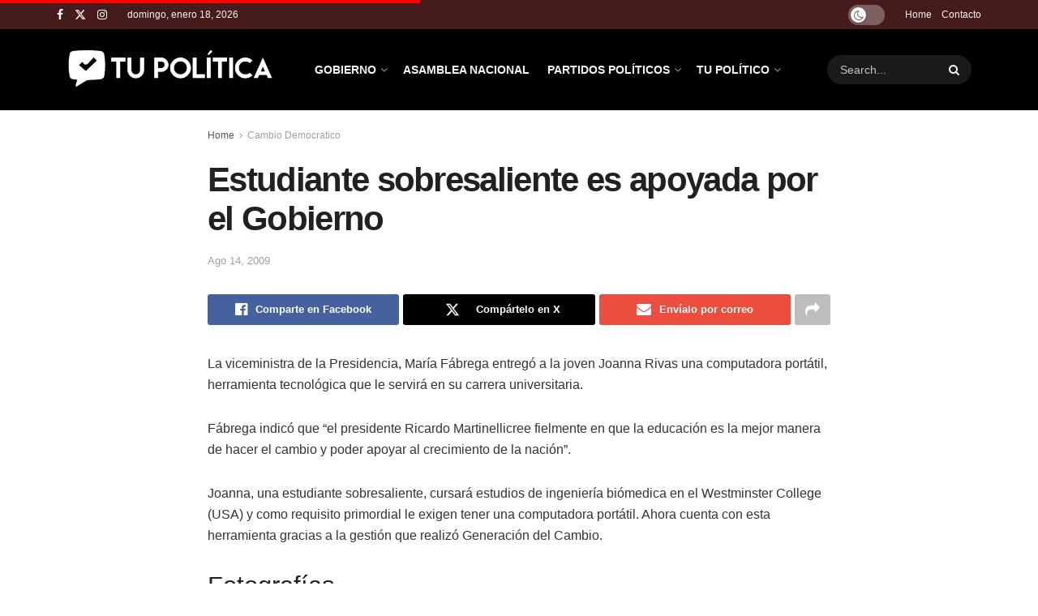

--- FILE ---
content_type: text/html; charset=UTF-8
request_url: https://tupolitica.com/cambio-democratico-panama/estudiante-sobresaliente-es-apoyada-por-el-gobierno.html/
body_size: 26068
content:
<!doctype html>
<!--[if lt IE 7]> <html class="no-js lt-ie9 lt-ie8 lt-ie7" lang="es" prefix="og: https://ogp.me/ns#"> <![endif]-->
<!--[if IE 7]>    <html class="no-js lt-ie9 lt-ie8" lang="es" prefix="og: https://ogp.me/ns#"> <![endif]-->
<!--[if IE 8]>    <html class="no-js lt-ie9" lang="es" prefix="og: https://ogp.me/ns#"> <![endif]-->
<!--[if IE 9]>    <html class="no-js lt-ie10" lang="es" prefix="og: https://ogp.me/ns#"> <![endif]-->
<!--[if gt IE 8]><!--> <html class="no-js" lang="es" prefix="og: https://ogp.me/ns#"> <!--<![endif]-->
<head>
    <meta http-equiv="Content-Type" content="text/html; charset=UTF-8" />
    <meta name='viewport' content='width=device-width, initial-scale=1, user-scalable=yes' />
    <link rel="profile" href="https://gmpg.org/xfn/11" />
    <link rel="pingback" href="https://tupolitica.com/xmlrpc.php" />
    <meta property="og:type" content="article">
<meta property="og:title" content="Estudiante sobresaliente es apoyada por el Gobierno">
<meta property="og:site_name" content="Tu Política">
<meta property="og:description" content="La viceministra de la Presidencia, María Fábrega entregó a la joven Joanna Rivas una computadora portátil, herramienta tecnológica que le">
<meta property="og:url" content="https://tupolitica.com/cambio-democratico-panama/estudiante-sobresaliente-es-apoyada-por-el-gobierno.html/">
<meta property="og:locale" content="es_ES">
<meta property="article:published_time" content="2009-08-14T17:57:52-05:00">
<meta property="article:modified_time" content="2009-08-18T08:43:54-05:00">
<meta property="article:section" content="Cambio Democratico">
<meta property="article:tag" content="Generacion del Cambio">
<meta property="article:tag" content="María Fábrega">
<meta property="article:tag" content="Presidencia de la República">
<meta property="article:tag" content="Presidencia de Panamá">
<meta property="article:tag" content="Presidente Ricardo Martinelli">
<meta name="twitter:card" content="summary_large_image">
<meta name="twitter:title" content="Estudiante sobresaliente es apoyada por el Gobierno">
<meta name="twitter:description" content="La viceministra de la Presidencia, María Fábrega entregó a la joven Joanna Rivas una computadora portátil, herramienta tecnológica que le">
<meta name="twitter:url" content="https://tupolitica.com/cambio-democratico-panama/estudiante-sobresaliente-es-apoyada-por-el-gobierno.html/">
<meta name="twitter:site" content="">
			<script type="text/javascript">
			  var jnews_ajax_url = '/?ajax-request=jnews'
			</script>
			<script type="text/javascript">;window.jnews=window.jnews||{},window.jnews.library=window.jnews.library||{},window.jnews.library=function(){"use strict";var e=this;e.win=window,e.doc=document,e.noop=function(){},e.globalBody=e.doc.getElementsByTagName("body")[0],e.globalBody=e.globalBody?e.globalBody:e.doc,e.win.jnewsDataStorage=e.win.jnewsDataStorage||{_storage:new WeakMap,put:function(e,t,n){this._storage.has(e)||this._storage.set(e,new Map),this._storage.get(e).set(t,n)},get:function(e,t){return this._storage.get(e).get(t)},has:function(e,t){return this._storage.has(e)&&this._storage.get(e).has(t)},remove:function(e,t){var n=this._storage.get(e).delete(t);return 0===!this._storage.get(e).size&&this._storage.delete(e),n}},e.windowWidth=function(){return e.win.innerWidth||e.docEl.clientWidth||e.globalBody.clientWidth},e.windowHeight=function(){return e.win.innerHeight||e.docEl.clientHeight||e.globalBody.clientHeight},e.requestAnimationFrame=e.win.requestAnimationFrame||e.win.webkitRequestAnimationFrame||e.win.mozRequestAnimationFrame||e.win.msRequestAnimationFrame||window.oRequestAnimationFrame||function(e){return setTimeout(e,1e3/60)},e.cancelAnimationFrame=e.win.cancelAnimationFrame||e.win.webkitCancelAnimationFrame||e.win.webkitCancelRequestAnimationFrame||e.win.mozCancelAnimationFrame||e.win.msCancelRequestAnimationFrame||e.win.oCancelRequestAnimationFrame||function(e){clearTimeout(e)},e.classListSupport="classList"in document.createElement("_"),e.hasClass=e.classListSupport?function(e,t){return e.classList.contains(t)}:function(e,t){return e.className.indexOf(t)>=0},e.addClass=e.classListSupport?function(t,n){e.hasClass(t,n)||t.classList.add(n)}:function(t,n){e.hasClass(t,n)||(t.className+=" "+n)},e.removeClass=e.classListSupport?function(t,n){e.hasClass(t,n)&&t.classList.remove(n)}:function(t,n){e.hasClass(t,n)&&(t.className=t.className.replace(n,""))},e.objKeys=function(e){var t=[];for(var n in e)Object.prototype.hasOwnProperty.call(e,n)&&t.push(n);return t},e.isObjectSame=function(e,t){var n=!0;return JSON.stringify(e)!==JSON.stringify(t)&&(n=!1),n},e.extend=function(){for(var e,t,n,o=arguments[0]||{},i=1,a=arguments.length;i<a;i++)if(null!==(e=arguments[i]))for(t in e)o!==(n=e[t])&&void 0!==n&&(o[t]=n);return o},e.dataStorage=e.win.jnewsDataStorage,e.isVisible=function(e){return 0!==e.offsetWidth&&0!==e.offsetHeight||e.getBoundingClientRect().length},e.getHeight=function(e){return e.offsetHeight||e.clientHeight||e.getBoundingClientRect().height},e.getWidth=function(e){return e.offsetWidth||e.clientWidth||e.getBoundingClientRect().width},e.supportsPassive=!1;try{var t=Object.defineProperty({},"passive",{get:function(){e.supportsPassive=!0}});"createEvent"in e.doc?e.win.addEventListener("test",null,t):"fireEvent"in e.doc&&e.win.attachEvent("test",null)}catch(e){}e.passiveOption=!!e.supportsPassive&&{passive:!0},e.setStorage=function(e,t){e="jnews-"+e;var n={expired:Math.floor(((new Date).getTime()+432e5)/1e3)};t=Object.assign(n,t);localStorage.setItem(e,JSON.stringify(t))},e.getStorage=function(e){e="jnews-"+e;var t=localStorage.getItem(e);return null!==t&&0<t.length?JSON.parse(localStorage.getItem(e)):{}},e.expiredStorage=function(){var t,n="jnews-";for(var o in localStorage)o.indexOf(n)>-1&&"undefined"!==(t=e.getStorage(o.replace(n,""))).expired&&t.expired<Math.floor((new Date).getTime()/1e3)&&localStorage.removeItem(o)},e.addEvents=function(t,n,o){for(var i in n){var a=["touchstart","touchmove"].indexOf(i)>=0&&!o&&e.passiveOption;"createEvent"in e.doc?t.addEventListener(i,n[i],a):"fireEvent"in e.doc&&t.attachEvent("on"+i,n[i])}},e.removeEvents=function(t,n){for(var o in n)"createEvent"in e.doc?t.removeEventListener(o,n[o]):"fireEvent"in e.doc&&t.detachEvent("on"+o,n[o])},e.triggerEvents=function(t,n,o){var i;o=o||{detail:null};return"createEvent"in e.doc?(!(i=e.doc.createEvent("CustomEvent")||new CustomEvent(n)).initCustomEvent||i.initCustomEvent(n,!0,!1,o),void t.dispatchEvent(i)):"fireEvent"in e.doc?((i=e.doc.createEventObject()).eventType=n,void t.fireEvent("on"+i.eventType,i)):void 0},e.getParents=function(t,n){void 0===n&&(n=e.doc);for(var o=[],i=t.parentNode,a=!1;!a;)if(i){var r=i;r.querySelectorAll(n).length?a=!0:(o.push(r),i=r.parentNode)}else o=[],a=!0;return o},e.forEach=function(e,t,n){for(var o=0,i=e.length;o<i;o++)t.call(n,e[o],o)},e.getText=function(e){return e.innerText||e.textContent},e.setText=function(e,t){var n="object"==typeof t?t.innerText||t.textContent:t;e.innerText&&(e.innerText=n),e.textContent&&(e.textContent=n)},e.httpBuildQuery=function(t){return e.objKeys(t).reduce(function t(n){var o=arguments.length>1&&void 0!==arguments[1]?arguments[1]:null;return function(i,a){var r=n[a];a=encodeURIComponent(a);var s=o?"".concat(o,"[").concat(a,"]"):a;return null==r||"function"==typeof r?(i.push("".concat(s,"=")),i):["number","boolean","string"].includes(typeof r)?(i.push("".concat(s,"=").concat(encodeURIComponent(r))),i):(i.push(e.objKeys(r).reduce(t(r,s),[]).join("&")),i)}}(t),[]).join("&")},e.get=function(t,n,o,i){return o="function"==typeof o?o:e.noop,e.ajax("GET",t,n,o,i)},e.post=function(t,n,o,i){return o="function"==typeof o?o:e.noop,e.ajax("POST",t,n,o,i)},e.ajax=function(t,n,o,i,a){var r=new XMLHttpRequest,s=n,c=e.httpBuildQuery(o);if(t=-1!=["GET","POST"].indexOf(t)?t:"GET",r.open(t,s+("GET"==t?"?"+c:""),!0),"POST"==t&&r.setRequestHeader("Content-type","application/x-www-form-urlencoded"),r.setRequestHeader("X-Requested-With","XMLHttpRequest"),r.onreadystatechange=function(){4===r.readyState&&200<=r.status&&300>r.status&&"function"==typeof i&&i.call(void 0,r.response)},void 0!==a&&!a){return{xhr:r,send:function(){r.send("POST"==t?c:null)}}}return r.send("POST"==t?c:null),{xhr:r}},e.scrollTo=function(t,n,o){function i(e,t,n){this.start=this.position(),this.change=e-this.start,this.currentTime=0,this.increment=20,this.duration=void 0===n?500:n,this.callback=t,this.finish=!1,this.animateScroll()}return Math.easeInOutQuad=function(e,t,n,o){return(e/=o/2)<1?n/2*e*e+t:-n/2*(--e*(e-2)-1)+t},i.prototype.stop=function(){this.finish=!0},i.prototype.move=function(t){e.doc.documentElement.scrollTop=t,e.globalBody.parentNode.scrollTop=t,e.globalBody.scrollTop=t},i.prototype.position=function(){return e.doc.documentElement.scrollTop||e.globalBody.parentNode.scrollTop||e.globalBody.scrollTop},i.prototype.animateScroll=function(){this.currentTime+=this.increment;var t=Math.easeInOutQuad(this.currentTime,this.start,this.change,this.duration);this.move(t),this.currentTime<this.duration&&!this.finish?e.requestAnimationFrame.call(e.win,this.animateScroll.bind(this)):this.callback&&"function"==typeof this.callback&&this.callback()},new i(t,n,o)},e.unwrap=function(t){var n,o=t;e.forEach(t,(function(e,t){n?n+=e:n=e})),o.replaceWith(n)},e.performance={start:function(e){performance.mark(e+"Start")},stop:function(e){performance.mark(e+"End"),performance.measure(e,e+"Start",e+"End")}},e.fps=function(){var t=0,n=0,o=0;!function(){var i=t=0,a=0,r=0,s=document.getElementById("fpsTable"),c=function(t){void 0===document.getElementsByTagName("body")[0]?e.requestAnimationFrame.call(e.win,(function(){c(t)})):document.getElementsByTagName("body")[0].appendChild(t)};null===s&&((s=document.createElement("div")).style.position="fixed",s.style.top="120px",s.style.left="10px",s.style.width="100px",s.style.height="20px",s.style.border="1px solid black",s.style.fontSize="11px",s.style.zIndex="100000",s.style.backgroundColor="white",s.id="fpsTable",c(s));var l=function(){o++,n=Date.now(),(a=(o/(r=(n-t)/1e3)).toPrecision(2))!=i&&(i=a,s.innerHTML=i+"fps"),1<r&&(t=n,o=0),e.requestAnimationFrame.call(e.win,l)};l()}()},e.instr=function(e,t){for(var n=0;n<t.length;n++)if(-1!==e.toLowerCase().indexOf(t[n].toLowerCase()))return!0},e.winLoad=function(t,n){function o(o){if("complete"===e.doc.readyState||"interactive"===e.doc.readyState)return!o||n?setTimeout(t,n||1):t(o),1}o()||e.addEvents(e.win,{load:o})},e.docReady=function(t,n){function o(o){if("complete"===e.doc.readyState||"interactive"===e.doc.readyState)return!o||n?setTimeout(t,n||1):t(o),1}o()||e.addEvents(e.doc,{DOMContentLoaded:o})},e.fireOnce=function(){e.docReady((function(){e.assets=e.assets||[],e.assets.length&&(e.boot(),e.load_assets())}),50)},e.boot=function(){e.length&&e.doc.querySelectorAll("style[media]").forEach((function(e){"not all"==e.getAttribute("media")&&e.removeAttribute("media")}))},e.create_js=function(t,n){var o=e.doc.createElement("script");switch(o.setAttribute("src",t),n){case"defer":o.setAttribute("defer",!0);break;case"async":o.setAttribute("async",!0);break;case"deferasync":o.setAttribute("defer",!0),o.setAttribute("async",!0)}e.globalBody.appendChild(o)},e.load_assets=function(){"object"==typeof e.assets&&e.forEach(e.assets.slice(0),(function(t,n){var o="";t.defer&&(o+="defer"),t.async&&(o+="async"),e.create_js(t.url,o);var i=e.assets.indexOf(t);i>-1&&e.assets.splice(i,1)})),e.assets=jnewsoption.au_scripts=window.jnewsads=[]},e.setCookie=function(e,t,n){var o="";if(n){var i=new Date;i.setTime(i.getTime()+24*n*60*60*1e3),o="; expires="+i.toUTCString()}document.cookie=e+"="+(t||"")+o+"; path=/"},e.getCookie=function(e){for(var t=e+"=",n=document.cookie.split(";"),o=0;o<n.length;o++){for(var i=n[o];" "==i.charAt(0);)i=i.substring(1,i.length);if(0==i.indexOf(t))return i.substring(t.length,i.length)}return null},e.eraseCookie=function(e){document.cookie=e+"=; Path=/; Expires=Thu, 01 Jan 1970 00:00:01 GMT;"},e.docReady((function(){e.globalBody=e.globalBody==e.doc?e.doc.getElementsByTagName("body")[0]:e.globalBody,e.globalBody=e.globalBody?e.globalBody:e.doc})),e.winLoad((function(){e.winLoad((function(){var t=!1;if(void 0!==window.jnewsadmin)if(void 0!==window.file_version_checker){var n=e.objKeys(window.file_version_checker);n.length?n.forEach((function(e){t||"10.0.4"===window.file_version_checker[e]||(t=!0)})):t=!0}else t=!0;t&&(window.jnewsHelper.getMessage(),window.jnewsHelper.getNotice())}),2500)}))},window.jnews.library=new window.jnews.library;</script>
<!-- Optimización para motores de búsqueda de Rank Math -  https://rankmath.com/ -->
<title>Estudiante sobresaliente es apoyada por el Gobierno - Tu Política</title>
<meta name="description" content="La viceministra de la Presidencia, María Fábrega entregó a la joven Joanna Rivas una computadora portátil, herramienta tecnológica que le servirá en su"/>
<meta name="robots" content="follow, index, max-snippet:-1, max-video-preview:-1, max-image-preview:large"/>
<link rel="canonical" href="https://tupolitica.com/cambio-democratico-panama/estudiante-sobresaliente-es-apoyada-por-el-gobierno.html/" />
<meta property="og:locale" content="es_ES" />
<meta property="og:type" content="article" />
<meta property="og:title" content="Estudiante sobresaliente es apoyada por el Gobierno - Tu Política" />
<meta property="og:description" content="La viceministra de la Presidencia, María Fábrega entregó a la joven Joanna Rivas una computadora portátil, herramienta tecnológica que le servirá en su" />
<meta property="og:url" content="https://tupolitica.com/cambio-democratico-panama/estudiante-sobresaliente-es-apoyada-por-el-gobierno.html/" />
<meta property="og:site_name" content="Tu Política" />
<meta property="article:tag" content="Generacion del Cambio" />
<meta property="article:tag" content="María Fábrega" />
<meta property="article:tag" content="Presidencia de la República" />
<meta property="article:tag" content="Presidencia de Panamá" />
<meta property="article:tag" content="Presidente Ricardo Martinelli" />
<meta property="article:section" content="Cambio Democratico" />
<meta property="og:updated_time" content="2009-08-18T08:43:54-05:00" />
<meta property="article:published_time" content="2009-08-14T17:57:52-05:00" />
<meta property="article:modified_time" content="2009-08-18T08:43:54-05:00" />
<meta name="twitter:card" content="summary_large_image" />
<meta name="twitter:title" content="Estudiante sobresaliente es apoyada por el Gobierno - Tu Política" />
<meta name="twitter:description" content="La viceministra de la Presidencia, María Fábrega entregó a la joven Joanna Rivas una computadora portátil, herramienta tecnológica que le servirá en su" />
<meta name="twitter:label1" content="Escrito por" />
<meta name="twitter:data1" content="tupolitica" />
<meta name="twitter:label2" content="Tiempo de lectura" />
<meta name="twitter:data2" content="Menos de un minuto" />
<script type="application/ld+json" class="rank-math-schema">{"@context":"https://schema.org","@graph":[{"@type":"Organization","@id":"https://tupolitica.com/#organization","name":"Tu Pol\u00edtica","logo":{"@type":"ImageObject","@id":"https://tupolitica.com/#logo","url":"https://tupolitica.com/wp-content/uploads/2025/08/tupolitica-white-2025-150x150.png","contentUrl":"https://tupolitica.com/wp-content/uploads/2025/08/tupolitica-white-2025-150x150.png","caption":"Tu Pol\u00edtica","inLanguage":"es"}},{"@type":"WebSite","@id":"https://tupolitica.com/#website","url":"https://tupolitica.com","name":"Tu Pol\u00edtica","publisher":{"@id":"https://tupolitica.com/#organization"},"inLanguage":"es"},{"@type":"WebPage","@id":"https://tupolitica.com/cambio-democratico-panama/estudiante-sobresaliente-es-apoyada-por-el-gobierno.html/#webpage","url":"https://tupolitica.com/cambio-democratico-panama/estudiante-sobresaliente-es-apoyada-por-el-gobierno.html/","name":"Estudiante sobresaliente es apoyada por el Gobierno - Tu Pol\u00edtica","datePublished":"2009-08-14T17:57:52-05:00","dateModified":"2009-08-18T08:43:54-05:00","isPartOf":{"@id":"https://tupolitica.com/#website"},"inLanguage":"es"},{"@type":"Person","@id":"https://tupolitica.com/author/tupolitica/","name":"tupolitica","url":"https://tupolitica.com/author/tupolitica/","image":{"@type":"ImageObject","@id":"https://secure.gravatar.com/avatar/62ae587d56f7e54e587ad8958a7206e08723e391650df051903d61c27b43f323?s=96&amp;d=mm&amp;r=g","url":"https://secure.gravatar.com/avatar/62ae587d56f7e54e587ad8958a7206e08723e391650df051903d61c27b43f323?s=96&amp;d=mm&amp;r=g","caption":"tupolitica","inLanguage":"es"},"worksFor":{"@id":"https://tupolitica.com/#organization"}},{"@type":"BlogPosting","headline":"Estudiante sobresaliente es apoyada por el Gobierno - Tu Pol\u00edtica","datePublished":"2009-08-14T17:57:52-05:00","dateModified":"2009-08-18T08:43:54-05:00","articleSection":"Cambio Democratico, Portada","author":{"@id":"https://tupolitica.com/author/tupolitica/","name":"tupolitica"},"publisher":{"@id":"https://tupolitica.com/#organization"},"description":"La viceministra de la Presidencia, Mar\u00eda F\u00e1brega entreg\u00f3 a la joven Joanna Rivas una computadora port\u00e1til, herramienta tecnol\u00f3gica que le servir\u00e1 en su","name":"Estudiante sobresaliente es apoyada por el Gobierno - Tu Pol\u00edtica","@id":"https://tupolitica.com/cambio-democratico-panama/estudiante-sobresaliente-es-apoyada-por-el-gobierno.html/#richSnippet","isPartOf":{"@id":"https://tupolitica.com/cambio-democratico-panama/estudiante-sobresaliente-es-apoyada-por-el-gobierno.html/#webpage"},"inLanguage":"es","mainEntityOfPage":{"@id":"https://tupolitica.com/cambio-democratico-panama/estudiante-sobresaliente-es-apoyada-por-el-gobierno.html/#webpage"}}]}</script>
<!-- /Plugin Rank Math WordPress SEO -->

<link rel='dns-prefetch' href='//www.googletagmanager.com' />
<link rel='dns-prefetch' href='//fonts.googleapis.com' />
<link rel='preconnect' href='https://fonts.gstatic.com' />
<link rel="alternate" type="application/rss+xml" title="Tu Política  &raquo; Feed" href="https://tupolitica.com/feed/" />
<link rel="alternate" title="oEmbed (JSON)" type="application/json+oembed" href="https://tupolitica.com/wp-json/oembed/1.0/embed?url=https%3A%2F%2Ftupolitica.com%2Fcambio-democratico-panama%2Festudiante-sobresaliente-es-apoyada-por-el-gobierno.html%2F" />
<link rel="alternate" title="oEmbed (XML)" type="text/xml+oembed" href="https://tupolitica.com/wp-json/oembed/1.0/embed?url=https%3A%2F%2Ftupolitica.com%2Fcambio-democratico-panama%2Festudiante-sobresaliente-es-apoyada-por-el-gobierno.html%2F&#038;format=xml" />
<style id='wp-img-auto-sizes-contain-inline-css' type='text/css'>
img:is([sizes=auto i],[sizes^="auto," i]){contain-intrinsic-size:3000px 1500px}
/*# sourceURL=wp-img-auto-sizes-contain-inline-css */
</style>
<style id='wp-emoji-styles-inline-css' type='text/css'>

	img.wp-smiley, img.emoji {
		display: inline !important;
		border: none !important;
		box-shadow: none !important;
		height: 1em !important;
		width: 1em !important;
		margin: 0 0.07em !important;
		vertical-align: -0.1em !important;
		background: none !important;
		padding: 0 !important;
	}
/*# sourceURL=wp-emoji-styles-inline-css */
</style>
<link rel='stylesheet' id='wp-block-library-css' href='https://tupolitica.com/wp-includes/css/dist/block-library/style.min.css?ver=6.9' type='text/css' media='all' />
<style id='classic-theme-styles-inline-css' type='text/css'>
/*! This file is auto-generated */
.wp-block-button__link{color:#fff;background-color:#32373c;border-radius:9999px;box-shadow:none;text-decoration:none;padding:calc(.667em + 2px) calc(1.333em + 2px);font-size:1.125em}.wp-block-file__button{background:#32373c;color:#fff;text-decoration:none}
/*# sourceURL=/wp-includes/css/classic-themes.min.css */
</style>
<style id='global-styles-inline-css' type='text/css'>
:root{--wp--preset--aspect-ratio--square: 1;--wp--preset--aspect-ratio--4-3: 4/3;--wp--preset--aspect-ratio--3-4: 3/4;--wp--preset--aspect-ratio--3-2: 3/2;--wp--preset--aspect-ratio--2-3: 2/3;--wp--preset--aspect-ratio--16-9: 16/9;--wp--preset--aspect-ratio--9-16: 9/16;--wp--preset--color--black: #000000;--wp--preset--color--cyan-bluish-gray: #abb8c3;--wp--preset--color--white: #ffffff;--wp--preset--color--pale-pink: #f78da7;--wp--preset--color--vivid-red: #cf2e2e;--wp--preset--color--luminous-vivid-orange: #ff6900;--wp--preset--color--luminous-vivid-amber: #fcb900;--wp--preset--color--light-green-cyan: #7bdcb5;--wp--preset--color--vivid-green-cyan: #00d084;--wp--preset--color--pale-cyan-blue: #8ed1fc;--wp--preset--color--vivid-cyan-blue: #0693e3;--wp--preset--color--vivid-purple: #9b51e0;--wp--preset--gradient--vivid-cyan-blue-to-vivid-purple: linear-gradient(135deg,rgb(6,147,227) 0%,rgb(155,81,224) 100%);--wp--preset--gradient--light-green-cyan-to-vivid-green-cyan: linear-gradient(135deg,rgb(122,220,180) 0%,rgb(0,208,130) 100%);--wp--preset--gradient--luminous-vivid-amber-to-luminous-vivid-orange: linear-gradient(135deg,rgb(252,185,0) 0%,rgb(255,105,0) 100%);--wp--preset--gradient--luminous-vivid-orange-to-vivid-red: linear-gradient(135deg,rgb(255,105,0) 0%,rgb(207,46,46) 100%);--wp--preset--gradient--very-light-gray-to-cyan-bluish-gray: linear-gradient(135deg,rgb(238,238,238) 0%,rgb(169,184,195) 100%);--wp--preset--gradient--cool-to-warm-spectrum: linear-gradient(135deg,rgb(74,234,220) 0%,rgb(151,120,209) 20%,rgb(207,42,186) 40%,rgb(238,44,130) 60%,rgb(251,105,98) 80%,rgb(254,248,76) 100%);--wp--preset--gradient--blush-light-purple: linear-gradient(135deg,rgb(255,206,236) 0%,rgb(152,150,240) 100%);--wp--preset--gradient--blush-bordeaux: linear-gradient(135deg,rgb(254,205,165) 0%,rgb(254,45,45) 50%,rgb(107,0,62) 100%);--wp--preset--gradient--luminous-dusk: linear-gradient(135deg,rgb(255,203,112) 0%,rgb(199,81,192) 50%,rgb(65,88,208) 100%);--wp--preset--gradient--pale-ocean: linear-gradient(135deg,rgb(255,245,203) 0%,rgb(182,227,212) 50%,rgb(51,167,181) 100%);--wp--preset--gradient--electric-grass: linear-gradient(135deg,rgb(202,248,128) 0%,rgb(113,206,126) 100%);--wp--preset--gradient--midnight: linear-gradient(135deg,rgb(2,3,129) 0%,rgb(40,116,252) 100%);--wp--preset--font-size--small: 13px;--wp--preset--font-size--medium: 20px;--wp--preset--font-size--large: 36px;--wp--preset--font-size--x-large: 42px;--wp--preset--spacing--20: 0.44rem;--wp--preset--spacing--30: 0.67rem;--wp--preset--spacing--40: 1rem;--wp--preset--spacing--50: 1.5rem;--wp--preset--spacing--60: 2.25rem;--wp--preset--spacing--70: 3.38rem;--wp--preset--spacing--80: 5.06rem;--wp--preset--shadow--natural: 6px 6px 9px rgba(0, 0, 0, 0.2);--wp--preset--shadow--deep: 12px 12px 50px rgba(0, 0, 0, 0.4);--wp--preset--shadow--sharp: 6px 6px 0px rgba(0, 0, 0, 0.2);--wp--preset--shadow--outlined: 6px 6px 0px -3px rgb(255, 255, 255), 6px 6px rgb(0, 0, 0);--wp--preset--shadow--crisp: 6px 6px 0px rgb(0, 0, 0);}:where(.is-layout-flex){gap: 0.5em;}:where(.is-layout-grid){gap: 0.5em;}body .is-layout-flex{display: flex;}.is-layout-flex{flex-wrap: wrap;align-items: center;}.is-layout-flex > :is(*, div){margin: 0;}body .is-layout-grid{display: grid;}.is-layout-grid > :is(*, div){margin: 0;}:where(.wp-block-columns.is-layout-flex){gap: 2em;}:where(.wp-block-columns.is-layout-grid){gap: 2em;}:where(.wp-block-post-template.is-layout-flex){gap: 1.25em;}:where(.wp-block-post-template.is-layout-grid){gap: 1.25em;}.has-black-color{color: var(--wp--preset--color--black) !important;}.has-cyan-bluish-gray-color{color: var(--wp--preset--color--cyan-bluish-gray) !important;}.has-white-color{color: var(--wp--preset--color--white) !important;}.has-pale-pink-color{color: var(--wp--preset--color--pale-pink) !important;}.has-vivid-red-color{color: var(--wp--preset--color--vivid-red) !important;}.has-luminous-vivid-orange-color{color: var(--wp--preset--color--luminous-vivid-orange) !important;}.has-luminous-vivid-amber-color{color: var(--wp--preset--color--luminous-vivid-amber) !important;}.has-light-green-cyan-color{color: var(--wp--preset--color--light-green-cyan) !important;}.has-vivid-green-cyan-color{color: var(--wp--preset--color--vivid-green-cyan) !important;}.has-pale-cyan-blue-color{color: var(--wp--preset--color--pale-cyan-blue) !important;}.has-vivid-cyan-blue-color{color: var(--wp--preset--color--vivid-cyan-blue) !important;}.has-vivid-purple-color{color: var(--wp--preset--color--vivid-purple) !important;}.has-black-background-color{background-color: var(--wp--preset--color--black) !important;}.has-cyan-bluish-gray-background-color{background-color: var(--wp--preset--color--cyan-bluish-gray) !important;}.has-white-background-color{background-color: var(--wp--preset--color--white) !important;}.has-pale-pink-background-color{background-color: var(--wp--preset--color--pale-pink) !important;}.has-vivid-red-background-color{background-color: var(--wp--preset--color--vivid-red) !important;}.has-luminous-vivid-orange-background-color{background-color: var(--wp--preset--color--luminous-vivid-orange) !important;}.has-luminous-vivid-amber-background-color{background-color: var(--wp--preset--color--luminous-vivid-amber) !important;}.has-light-green-cyan-background-color{background-color: var(--wp--preset--color--light-green-cyan) !important;}.has-vivid-green-cyan-background-color{background-color: var(--wp--preset--color--vivid-green-cyan) !important;}.has-pale-cyan-blue-background-color{background-color: var(--wp--preset--color--pale-cyan-blue) !important;}.has-vivid-cyan-blue-background-color{background-color: var(--wp--preset--color--vivid-cyan-blue) !important;}.has-vivid-purple-background-color{background-color: var(--wp--preset--color--vivid-purple) !important;}.has-black-border-color{border-color: var(--wp--preset--color--black) !important;}.has-cyan-bluish-gray-border-color{border-color: var(--wp--preset--color--cyan-bluish-gray) !important;}.has-white-border-color{border-color: var(--wp--preset--color--white) !important;}.has-pale-pink-border-color{border-color: var(--wp--preset--color--pale-pink) !important;}.has-vivid-red-border-color{border-color: var(--wp--preset--color--vivid-red) !important;}.has-luminous-vivid-orange-border-color{border-color: var(--wp--preset--color--luminous-vivid-orange) !important;}.has-luminous-vivid-amber-border-color{border-color: var(--wp--preset--color--luminous-vivid-amber) !important;}.has-light-green-cyan-border-color{border-color: var(--wp--preset--color--light-green-cyan) !important;}.has-vivid-green-cyan-border-color{border-color: var(--wp--preset--color--vivid-green-cyan) !important;}.has-pale-cyan-blue-border-color{border-color: var(--wp--preset--color--pale-cyan-blue) !important;}.has-vivid-cyan-blue-border-color{border-color: var(--wp--preset--color--vivid-cyan-blue) !important;}.has-vivid-purple-border-color{border-color: var(--wp--preset--color--vivid-purple) !important;}.has-vivid-cyan-blue-to-vivid-purple-gradient-background{background: var(--wp--preset--gradient--vivid-cyan-blue-to-vivid-purple) !important;}.has-light-green-cyan-to-vivid-green-cyan-gradient-background{background: var(--wp--preset--gradient--light-green-cyan-to-vivid-green-cyan) !important;}.has-luminous-vivid-amber-to-luminous-vivid-orange-gradient-background{background: var(--wp--preset--gradient--luminous-vivid-amber-to-luminous-vivid-orange) !important;}.has-luminous-vivid-orange-to-vivid-red-gradient-background{background: var(--wp--preset--gradient--luminous-vivid-orange-to-vivid-red) !important;}.has-very-light-gray-to-cyan-bluish-gray-gradient-background{background: var(--wp--preset--gradient--very-light-gray-to-cyan-bluish-gray) !important;}.has-cool-to-warm-spectrum-gradient-background{background: var(--wp--preset--gradient--cool-to-warm-spectrum) !important;}.has-blush-light-purple-gradient-background{background: var(--wp--preset--gradient--blush-light-purple) !important;}.has-blush-bordeaux-gradient-background{background: var(--wp--preset--gradient--blush-bordeaux) !important;}.has-luminous-dusk-gradient-background{background: var(--wp--preset--gradient--luminous-dusk) !important;}.has-pale-ocean-gradient-background{background: var(--wp--preset--gradient--pale-ocean) !important;}.has-electric-grass-gradient-background{background: var(--wp--preset--gradient--electric-grass) !important;}.has-midnight-gradient-background{background: var(--wp--preset--gradient--midnight) !important;}.has-small-font-size{font-size: var(--wp--preset--font-size--small) !important;}.has-medium-font-size{font-size: var(--wp--preset--font-size--medium) !important;}.has-large-font-size{font-size: var(--wp--preset--font-size--large) !important;}.has-x-large-font-size{font-size: var(--wp--preset--font-size--x-large) !important;}
:where(.wp-block-post-template.is-layout-flex){gap: 1.25em;}:where(.wp-block-post-template.is-layout-grid){gap: 1.25em;}
:where(.wp-block-term-template.is-layout-flex){gap: 1.25em;}:where(.wp-block-term-template.is-layout-grid){gap: 1.25em;}
:where(.wp-block-columns.is-layout-flex){gap: 2em;}:where(.wp-block-columns.is-layout-grid){gap: 2em;}
:root :where(.wp-block-pullquote){font-size: 1.5em;line-height: 1.6;}
/*# sourceURL=global-styles-inline-css */
</style>
<link rel='stylesheet' id='jnews-video-css' href='https://tupolitica.com/wp-content/plugins/jnews-video/assets/css/plugin.css?ver=11.6.4' type='text/css' media='all' />
<link rel='stylesheet' id='ez-toc-css' href='https://tupolitica.com/wp-content/plugins/easy-table-of-contents/assets/css/screen.min.css?ver=2.0.80' type='text/css' media='all' />
<style id='ez-toc-inline-css' type='text/css'>
div#ez-toc-container .ez-toc-title {font-size: 120%;}div#ez-toc-container .ez-toc-title {font-weight: 500;}div#ez-toc-container ul li , div#ez-toc-container ul li a {font-size: 95%;}div#ez-toc-container ul li , div#ez-toc-container ul li a {font-weight: 500;}div#ez-toc-container nav ul ul li {font-size: 90%;}div#ez-toc-container {width: 100%;}.ez-toc-box-title {font-weight: bold; margin-bottom: 10px; text-align: center; text-transform: uppercase; letter-spacing: 1px; color: #666; padding-bottom: 5px;position:absolute;top:-4%;left:5%;background-color: inherit;transition: top 0.3s ease;}.ez-toc-box-title.toc-closed {top:-25%;}
.ez-toc-container-direction {direction: ltr;}.ez-toc-counter ul{counter-reset: item ;}.ez-toc-counter nav ul li a::before {content: counters(item, '.', decimal) '. ';display: inline-block;counter-increment: item;flex-grow: 0;flex-shrink: 0;margin-right: .2em; float: left; }.ez-toc-widget-direction {direction: ltr;}.ez-toc-widget-container ul{counter-reset: item ;}.ez-toc-widget-container nav ul li a::before {content: counters(item, '.', decimal) '. ';display: inline-block;counter-increment: item;flex-grow: 0;flex-shrink: 0;margin-right: .2em; float: left; }
/*# sourceURL=ez-toc-inline-css */
</style>
<link rel='stylesheet' id='jnews-parent-style-css' href='https://tupolitica.com/wp-content/themes/jnews/style.css?ver=6.9' type='text/css' media='all' />
<link rel='stylesheet' id='elementor-frontend-css' href='https://tupolitica.com/wp-content/plugins/elementor/assets/css/frontend.min.css?ver=3.34.1' type='text/css' media='all' />
<link rel='stylesheet' id='newsletter-css' href='https://tupolitica.com/wp-content/plugins/newsletter/style.css?ver=9.1.0' type='text/css' media='all' />
<link rel='stylesheet' id='jeg_customizer_font-css' href='//fonts.googleapis.com/css?family=Roboto%3Aregular%2C700%7CSource+Sans+Pro%3A600%2Cregular%2C600&#038;display=swap&#038;ver=1.3.0' type='text/css' media='all' />
<link rel='stylesheet' id='font-awesome-css' href='https://tupolitica.com/wp-content/plugins/elementor/assets/lib/font-awesome/css/font-awesome.min.css?ver=4.7.0' type='text/css' media='all' />
<link rel='stylesheet' id='jnews-frontend-css' href='https://tupolitica.com/wp-content/themes/jnews/assets/dist/frontend.min.css?ver=1.0.0' type='text/css' media='all' />
<link rel='stylesheet' id='jnews-elementor-css' href='https://tupolitica.com/wp-content/themes/jnews/assets/css/elementor-frontend.css?ver=1.0.0' type='text/css' media='all' />
<link rel='stylesheet' id='jnews-style-css' href='https://tupolitica.com/wp-content/themes/jnews-child/style.css?ver=1.0.0' type='text/css' media='all' />
<link rel='stylesheet' id='jnews-darkmode-css' href='https://tupolitica.com/wp-content/themes/jnews/assets/css/darkmode.css?ver=1.0.0' type='text/css' media='all' />
<link rel='stylesheet' id='jnews-scheme-css' href='https://tupolitica.com/wp-content/uploads/jnews/scheme.css?ver=1760042370' type='text/css' media='all' />
<link rel='stylesheet' id='jnews-video-darkmode-css' href='https://tupolitica.com/wp-content/plugins/jnews-video/assets/css/darkmode.css?ver=11.6.4' type='text/css' media='all' />
<link rel='stylesheet' id='jnews-select-share-css' href='https://tupolitica.com/wp-content/plugins/jnews-social-share/assets/css/plugin.css' type='text/css' media='all' />
<script type="text/javascript" src="https://tupolitica.com/wp-includes/js/jquery/jquery.min.js?ver=3.7.1" id="jquery-core-js"></script>
<script type="text/javascript" src="https://tupolitica.com/wp-includes/js/jquery/jquery-migrate.min.js?ver=3.4.1" id="jquery-migrate-js"></script>

<!-- Fragmento de código de la etiqueta de Google (gtag.js) añadida por Site Kit -->
<!-- Fragmento de código de Google Analytics añadido por Site Kit -->
<script type="text/javascript" src="https://www.googletagmanager.com/gtag/js?id=GT-NNV7RBT" id="google_gtagjs-js" async></script>
<script type="text/javascript" id="google_gtagjs-js-after">
/* <![CDATA[ */
window.dataLayer = window.dataLayer || [];function gtag(){dataLayer.push(arguments);}
gtag("set","linker",{"domains":["tupolitica.com"]});
gtag("js", new Date());
gtag("set", "developer_id.dZTNiMT", true);
gtag("config", "GT-NNV7RBT");
 window._googlesitekit = window._googlesitekit || {}; window._googlesitekit.throttledEvents = []; window._googlesitekit.gtagEvent = (name, data) => { var key = JSON.stringify( { name, data } ); if ( !! window._googlesitekit.throttledEvents[ key ] ) { return; } window._googlesitekit.throttledEvents[ key ] = true; setTimeout( () => { delete window._googlesitekit.throttledEvents[ key ]; }, 5 ); gtag( "event", name, { ...data, event_source: "site-kit" } ); }; 
//# sourceURL=google_gtagjs-js-after
/* ]]> */
</script>
<link rel="https://api.w.org/" href="https://tupolitica.com/wp-json/" /><link rel="alternate" title="JSON" type="application/json" href="https://tupolitica.com/wp-json/wp/v2/posts/2686" /><link rel="EditURI" type="application/rsd+xml" title="RSD" href="https://tupolitica.com/xmlrpc.php?rsd" />
<meta name="generator" content="WordPress 6.9" />
<link rel='shortlink' href='https://tupolitica.com/?p=2686' />
<meta name="generator" content="Site Kit by Google 1.170.0" /><!-- Analytics by WP Statistics - https://wp-statistics.com -->

<!-- Metaetiquetas de Google AdSense añadidas por Site Kit -->
<meta name="google-adsense-platform-account" content="ca-host-pub-2644536267352236">
<meta name="google-adsense-platform-domain" content="sitekit.withgoogle.com">
<!-- Acabar con las metaetiquetas de Google AdSense añadidas por Site Kit -->
<meta name="generator" content="Elementor 3.34.1; features: additional_custom_breakpoints; settings: css_print_method-internal, google_font-enabled, font_display-auto">
			<style>
				.e-con.e-parent:nth-of-type(n+4):not(.e-lazyloaded):not(.e-no-lazyload),
				.e-con.e-parent:nth-of-type(n+4):not(.e-lazyloaded):not(.e-no-lazyload) * {
					background-image: none !important;
				}
				@media screen and (max-height: 1024px) {
					.e-con.e-parent:nth-of-type(n+3):not(.e-lazyloaded):not(.e-no-lazyload),
					.e-con.e-parent:nth-of-type(n+3):not(.e-lazyloaded):not(.e-no-lazyload) * {
						background-image: none !important;
					}
				}
				@media screen and (max-height: 640px) {
					.e-con.e-parent:nth-of-type(n+2):not(.e-lazyloaded):not(.e-no-lazyload),
					.e-con.e-parent:nth-of-type(n+2):not(.e-lazyloaded):not(.e-no-lazyload) * {
						background-image: none !important;
					}
				}
			</style>
			
<!-- Fragmento de código de Google Tag Manager añadido por Site Kit -->
<script type="text/javascript">
/* <![CDATA[ */

			( function( w, d, s, l, i ) {
				w[l] = w[l] || [];
				w[l].push( {'gtm.start': new Date().getTime(), event: 'gtm.js'} );
				var f = d.getElementsByTagName( s )[0],
					j = d.createElement( s ), dl = l != 'dataLayer' ? '&l=' + l : '';
				j.async = true;
				j.src = 'https://www.googletagmanager.com/gtm.js?id=' + i + dl;
				f.parentNode.insertBefore( j, f );
			} )( window, document, 'script', 'dataLayer', 'GTM-59JQJ62T' );
			
/* ]]> */
</script>

<!-- Final del fragmento de código de Google Tag Manager añadido por Site Kit -->
<script type='application/ld+json'>{"@context":"http:\/\/schema.org","@type":"Organization","@id":"https:\/\/tupolitica.com\/#organization","url":"https:\/\/tupolitica.com\/","name":"","logo":{"@type":"ImageObject","url":""},"sameAs":["http:\/\/www.facebook.com\/tupolitica","http:\/\/www.twitter.com\/tupolitica","http:\/\/www.instagram.com\/tupolitica"]}</script>
<script type='application/ld+json'>{"@context":"http:\/\/schema.org","@type":"WebSite","@id":"https:\/\/tupolitica.com\/#website","url":"https:\/\/tupolitica.com\/","name":"","potentialAction":{"@type":"SearchAction","target":"https:\/\/tupolitica.com\/?s={search_term_string}","query-input":"required name=search_term_string"}}</script>
<link rel="icon" href="https://tupolitica.com/wp-content/uploads/2025/08/cropped-favico-tp-32x32.jpg" sizes="32x32" />
<link rel="icon" href="https://tupolitica.com/wp-content/uploads/2025/08/cropped-favico-tp-192x192.jpg" sizes="192x192" />
<link rel="apple-touch-icon" href="https://tupolitica.com/wp-content/uploads/2025/08/cropped-favico-tp-180x180.jpg" />
<meta name="msapplication-TileImage" content="https://tupolitica.com/wp-content/uploads/2025/08/cropped-favico-tp-270x270.jpg" />
<script>
(function(w,d,s,l,i){w[l]=w[l]||[];w[l].push({'gtm.start':
new Date().getTime(),event:'gtm.js'});var f=d.getElementsByTagName(s)[0],
j=d.createElement(s),dl=l!='dataLayer'?'&l='+l:'';j.async=true;j.src=
'https://www.googletagmanager.com/gtm.js?id='+i+dl;f.parentNode.insertBefore(j,f);
})(window,document,'script','dataLayer','GTM-59JQJ62T');


     
    </script><style id="jeg_dynamic_css" type="text/css" data-type="jeg_custom-css">.jeg_container, .jeg_content, .jeg_boxed .jeg_main .jeg_container, .jeg_autoload_separator { background-color : #ffffff; } body { --j-body-color : #53585c; --j-accent-color : #211e1e; --j-alt-color : #f4ef21; --j-heading-color : #212121; } body,.jeg_newsfeed_list .tns-outer .tns-controls button,.jeg_filter_button,.owl-carousel .owl-nav div,.jeg_readmore,.jeg_hero_style_7 .jeg_post_meta a,.widget_calendar thead th,.widget_calendar tfoot a,.jeg_socialcounter a,.entry-header .jeg_meta_like a,.entry-header .jeg_meta_comment a,.entry-header .jeg_meta_donation a,.entry-header .jeg_meta_bookmark a,.entry-content tbody tr:hover,.entry-content th,.jeg_splitpost_nav li:hover a,#breadcrumbs a,.jeg_author_socials a:hover,.jeg_footer_content a,.jeg_footer_bottom a,.jeg_cartcontent,.woocommerce .woocommerce-breadcrumb a { color : #53585c; } a, .jeg_menu_style_5>li>a:hover, .jeg_menu_style_5>li.sfHover>a, .jeg_menu_style_5>li.current-menu-item>a, .jeg_menu_style_5>li.current-menu-ancestor>a, .jeg_navbar .jeg_menu:not(.jeg_main_menu)>li>a:hover, .jeg_midbar .jeg_menu:not(.jeg_main_menu)>li>a:hover, .jeg_side_tabs li.active, .jeg_block_heading_5 strong, .jeg_block_heading_6 strong, .jeg_block_heading_7 strong, .jeg_block_heading_8 strong, .jeg_subcat_list li a:hover, .jeg_subcat_list li button:hover, .jeg_pl_lg_7 .jeg_thumb .jeg_post_category a, .jeg_pl_xs_2:before, .jeg_pl_xs_4 .jeg_postblock_content:before, .jeg_postblock .jeg_post_title a:hover, .jeg_hero_style_6 .jeg_post_title a:hover, .jeg_sidefeed .jeg_pl_xs_3 .jeg_post_title a:hover, .widget_jnews_popular .jeg_post_title a:hover, .jeg_meta_author a, .widget_archive li a:hover, .widget_pages li a:hover, .widget_meta li a:hover, .widget_recent_entries li a:hover, .widget_rss li a:hover, .widget_rss cite, .widget_categories li a:hover, .widget_categories li.current-cat>a, #breadcrumbs a:hover, .jeg_share_count .counts, .commentlist .bypostauthor>.comment-body>.comment-author>.fn, span.required, .jeg_review_title, .bestprice .price, .authorlink a:hover, .jeg_vertical_playlist .jeg_video_playlist_play_icon, .jeg_vertical_playlist .jeg_video_playlist_item.active .jeg_video_playlist_thumbnail:before, .jeg_horizontal_playlist .jeg_video_playlist_play, .woocommerce li.product .pricegroup .button, .widget_display_forums li a:hover, .widget_display_topics li:before, .widget_display_replies li:before, .widget_display_views li:before, .bbp-breadcrumb a:hover, .jeg_mobile_menu li.sfHover>a, .jeg_mobile_menu li a:hover, .split-template-6 .pagenum, .jeg_mobile_menu_style_5>li>a:hover, .jeg_mobile_menu_style_5>li.sfHover>a, .jeg_mobile_menu_style_5>li.current-menu-item>a, .jeg_mobile_menu_style_5>li.current-menu-ancestor>a, .jeg_mobile_menu.jeg_menu_dropdown li.open > div > a ,.jeg_menu_dropdown.language-swicher .sub-menu li a:hover { color : #211e1e; } .jeg_menu_style_1>li>a:before, .jeg_menu_style_2>li>a:before, .jeg_menu_style_3>li>a:before, .jeg_side_toggle, .jeg_slide_caption .jeg_post_category a, .jeg_slider_type_1_wrapper .tns-controls button.tns-next, .jeg_block_heading_1 .jeg_block_title span, .jeg_block_heading_2 .jeg_block_title span, .jeg_block_heading_3, .jeg_block_heading_4 .jeg_block_title span, .jeg_block_heading_6:after, .jeg_pl_lg_box .jeg_post_category a, .jeg_pl_md_box .jeg_post_category a, .jeg_readmore:hover, .jeg_thumb .jeg_post_category a, .jeg_block_loadmore a:hover, .jeg_postblock.alt .jeg_block_loadmore a:hover, .jeg_block_loadmore a.active, .jeg_postblock_carousel_2 .jeg_post_category a, .jeg_heroblock .jeg_post_category a, .jeg_pagenav_1 .page_number.active, .jeg_pagenav_1 .page_number.active:hover, input[type="submit"], .btn, .button, .widget_tag_cloud a:hover, .popularpost_item:hover .jeg_post_title a:before, .jeg_splitpost_4 .page_nav, .jeg_splitpost_5 .page_nav, .jeg_post_via a:hover, .jeg_post_source a:hover, .jeg_post_tags a:hover, .comment-reply-title small a:before, .comment-reply-title small a:after, .jeg_storelist .productlink, .authorlink li.active a:before, .jeg_footer.dark .socials_widget:not(.nobg) a:hover .fa,.jeg_footer.dark .socials_widget:not(.nobg) a:hover span.jeg-icon, div.jeg_breakingnews_title, .jeg_overlay_slider_bottom_wrapper .tns-controls button, .jeg_overlay_slider_bottom_wrapper .tns-controls button:hover, .jeg_vertical_playlist .jeg_video_playlist_current, .woocommerce span.onsale, .woocommerce #respond input#submit:hover, .woocommerce a.button:hover, .woocommerce button.button:hover, .woocommerce input.button:hover, .woocommerce #respond input#submit.alt, .woocommerce a.button.alt, .woocommerce button.button.alt, .woocommerce input.button.alt, .jeg_popup_post .caption, .jeg_footer.dark input[type="submit"], .jeg_footer.dark .btn, .jeg_footer.dark .button, .footer_widget.widget_tag_cloud a:hover, .jeg_inner_content .content-inner .jeg_post_category a:hover, #buddypress .standard-form button, #buddypress a.button, #buddypress input[type="submit"], #buddypress input[type="button"], #buddypress input[type="reset"], #buddypress ul.button-nav li a, #buddypress .generic-button a, #buddypress .generic-button button, #buddypress .comment-reply-link, #buddypress a.bp-title-button, #buddypress.buddypress-wrap .members-list li .user-update .activity-read-more a, div#buddypress .standard-form button:hover, div#buddypress a.button:hover, div#buddypress input[type="submit"]:hover, div#buddypress input[type="button"]:hover, div#buddypress input[type="reset"]:hover, div#buddypress ul.button-nav li a:hover, div#buddypress .generic-button a:hover, div#buddypress .generic-button button:hover, div#buddypress .comment-reply-link:hover, div#buddypress a.bp-title-button:hover, div#buddypress.buddypress-wrap .members-list li .user-update .activity-read-more a:hover, #buddypress #item-nav .item-list-tabs ul li a:before, .jeg_inner_content .jeg_meta_container .follow-wrapper a { background-color : #211e1e; } .jeg_block_heading_7 .jeg_block_title span, .jeg_readmore:hover, .jeg_block_loadmore a:hover, .jeg_block_loadmore a.active, .jeg_pagenav_1 .page_number.active, .jeg_pagenav_1 .page_number.active:hover, .jeg_pagenav_3 .page_number:hover, .jeg_prevnext_post a:hover h3, .jeg_overlay_slider .jeg_post_category, .jeg_sidefeed .jeg_post.active, .jeg_vertical_playlist.jeg_vertical_playlist .jeg_video_playlist_item.active .jeg_video_playlist_thumbnail img, .jeg_horizontal_playlist .jeg_video_playlist_item.active { border-color : #211e1e; } .jeg_tabpost_nav li.active, .woocommerce div.product .woocommerce-tabs ul.tabs li.active, .jeg_mobile_menu_style_1>li.current-menu-item a, .jeg_mobile_menu_style_1>li.current-menu-ancestor a, .jeg_mobile_menu_style_2>li.current-menu-item::after, .jeg_mobile_menu_style_2>li.current-menu-ancestor::after, .jeg_mobile_menu_style_3>li.current-menu-item::before, .jeg_mobile_menu_style_3>li.current-menu-ancestor::before { border-bottom-color : #211e1e; } .jeg_post_share .jeg-icon svg { fill : #211e1e; } .jeg_post_meta .fa, .jeg_post_meta .jpwt-icon, .entry-header .jeg_post_meta .fa, .jeg_review_stars, .jeg_price_review_list { color : #f4ef21; } .jeg_share_button.share-float.share-monocrhome a { background-color : #f4ef21; } h1,h2,h3,h4,h5,h6,.jeg_post_title a,.entry-header .jeg_post_title,.jeg_hero_style_7 .jeg_post_title a,.jeg_block_title,.jeg_splitpost_bar .current_title,.jeg_video_playlist_title,.gallery-caption,.jeg_push_notification_button>a.button { color : #212121; } .split-template-9 .pagenum, .split-template-10 .pagenum, .split-template-11 .pagenum, .split-template-12 .pagenum, .split-template-13 .pagenum, .split-template-15 .pagenum, .split-template-18 .pagenum, .split-template-20 .pagenum, .split-template-19 .current_title span, .split-template-20 .current_title span { background-color : #212121; } .jeg_topbar .jeg_nav_row, .jeg_topbar .jeg_search_no_expand .jeg_search_input { line-height : 36px; } .jeg_topbar .jeg_nav_row, .jeg_topbar .jeg_nav_icon { height : 36px; } .jeg_topbar .jeg_logo_img { max-height : 36px; } .jeg_topbar, .jeg_topbar.dark, .jeg_topbar.custom { background : #461b1bff; } .jeg_topbar, .jeg_topbar.dark { border-color : #211e1e; } .jeg_topbar .jeg_nav_item, .jeg_topbar.dark .jeg_nav_item { border-color : rgba(255,255,255,0); } .jeg_midbar { height : 68px; } .jeg_midbar .jeg_logo_img { max-height : 68px; } .jeg_midbar, .jeg_midbar.dark { background-color : #000000; } .jeg_header .jeg_bottombar.jeg_navbar,.jeg_bottombar .jeg_nav_icon { height : 62px; } .jeg_header .jeg_bottombar.jeg_navbar, .jeg_header .jeg_bottombar .jeg_main_menu:not(.jeg_menu_style_1) > li > a, .jeg_header .jeg_bottombar .jeg_menu_style_1 > li, .jeg_header .jeg_bottombar .jeg_menu:not(.jeg_main_menu) > li > a { line-height : 62px; } .jeg_bottombar .jeg_logo_img { max-height : 62px; } .jeg_header .jeg_bottombar.jeg_navbar_wrapper:not(.jeg_navbar_boxed), .jeg_header .jeg_bottombar.jeg_navbar_boxed .jeg_nav_row { background : #000000ff; } .jeg_header .jeg_bottombar, .jeg_header .jeg_bottombar.jeg_navbar_dark, .jeg_bottombar.jeg_navbar_boxed .jeg_nav_row, .jeg_bottombar.jeg_navbar_dark.jeg_navbar_boxed .jeg_nav_row { border-top-width : 0px; border-bottom-width : 0px; } .jeg_stickybar.jeg_navbar,.jeg_navbar .jeg_nav_icon { height : 30px; } .jeg_stickybar.jeg_navbar, .jeg_stickybar .jeg_main_menu:not(.jeg_menu_style_1) > li > a, .jeg_stickybar .jeg_menu_style_1 > li, .jeg_stickybar .jeg_menu:not(.jeg_main_menu) > li > a { line-height : 30px; } .jeg_header_sticky .jeg_navbar_wrapper:not(.jeg_navbar_boxed), .jeg_header_sticky .jeg_navbar_boxed .jeg_nav_row { background : #003666; } .jeg_mobile_midbar, .jeg_mobile_midbar.dark { background : #211e1e; } .jeg_header .socials_widget > a > i.fa:before { color : #ffffff; } .jeg_header .socials_widget.nobg > a > i > span.jeg-icon svg { fill : #ffffff; } .jeg_header .socials_widget.nobg > a > span.jeg-icon svg { fill : #ffffff; } .jeg_header .socials_widget > a > span.jeg-icon svg { fill : #ffffff; } .jeg_header .socials_widget > a > i > span.jeg-icon svg { fill : #ffffff; } .jeg_nav_search { width : 88%; } .jeg_menu_style_1 > li > a:before, .jeg_menu_style_2 > li > a:before, .jeg_menu_style_3 > li > a:before { background : #f4ef21; } .jeg_header .jeg_menu.jeg_main_menu > li > a:hover, .jeg_header .jeg_menu.jeg_main_menu > li.sfHover > a, .jeg_header .jeg_menu.jeg_main_menu > li > .sf-with-ul:hover:after, .jeg_header .jeg_menu.jeg_main_menu > li.sfHover > .sf-with-ul:after, .jeg_header .jeg_menu_style_4 > li.current-menu-item > a, .jeg_header .jeg_menu_style_4 > li.current-menu-ancestor > a, .jeg_header .jeg_menu_style_5 > li.current-menu-item > a, .jeg_header .jeg_menu_style_5 > li.current-menu-ancestor > a { color : #f4ef21; } .jeg_footer_content,.jeg_footer.dark .jeg_footer_content { background-color : #f7f7f7; color : #343840; } .jeg_footer .jeg_footer_heading h3,.jeg_footer.dark .jeg_footer_heading h3,.jeg_footer .widget h2,.jeg_footer .footer_dark .widget h2 { color : #211e1e; } .jeg_footer input[type="submit"],.jeg_footer .btn,.jeg_footer .button { color : #ffffff; } .jeg_footer input:not([type="submit"]),.jeg_footer textarea,.jeg_footer select,.jeg_footer.dark input:not([type="submit"]),.jeg_footer.dark textarea,.jeg_footer.dark select { color : #ffffff; } .jeg_read_progress_wrapper .jeg_progress_container .progress-bar { background-color : #ff0004ff; } body,input,textarea,select,.chosen-container-single .chosen-single,.btn,.button { font-family: Roboto,Helvetica,Arial,sans-serif; } h3.jeg_block_title, .jeg_footer .jeg_footer_heading h3, .jeg_footer .widget h2, .jeg_tabpost_nav li { font-family: "Source Sans Pro",Helvetica,Arial,sans-serif;font-weight : 600; font-style : normal;  } .jeg_post_title, .entry-header .jeg_post_title, .jeg_single_tpl_2 .entry-header .jeg_post_title, .jeg_single_tpl_3 .entry-header .jeg_post_title, .jeg_single_tpl_6 .entry-header .jeg_post_title, .jeg_content .jeg_custom_title_wrapper .jeg_post_title { font-family: "Source Sans Pro",Helvetica,Arial,sans-serif; } </style>		<style type="text/css" id="wp-custom-css">
			
.jeg_header .jeg_bottombar.jeg_navbar, .jeg_bottombar .jeg_nav_icon {
    height: 100px;
}

.jeg_logo{
	max-width:300px!important;
}
.jeg_midbar.dark .site-title a, .jeg_navbar.jeg_navbar_dark .site-title a{
	padding: 70px 0px 4px 0px;
}


		</style>
		</head>
<body data-rsssl=1 class="wp-singular post-template-default single single-post postid-2686 single-format-standard wp-custom-logo wp-embed-responsive wp-theme-jnews wp-child-theme-jnews-child jeg_toggle_light jeg_single_tpl_1 jeg_single_fullwidth jeg_single_narrow jnews jsc_normal elementor-default elementor-kit-20590">

    
    
    <div class="jeg_ad jeg_ad_top jnews_header_top_ads">
        <div class='ads-wrapper  '></div>    </div>

    <!-- The Main Wrapper
    ============================================= -->
    <div class="jeg_viewport">

        
        <div class="jeg_header_wrapper">
            <div class="jeg_header_instagram_wrapper">
    </div>

<!-- HEADER -->
<div class="jeg_header normal">
    <div class="jeg_topbar jeg_container jeg_navbar_wrapper dark">
    <div class="container">
        <div class="jeg_nav_row">
            
                <div class="jeg_nav_col jeg_nav_left  jeg_nav_grow">
                    <div class="item_wrap jeg_nav_alignleft">
                        			<div
				class="jeg_nav_item socials_widget jeg_social_icon_block nobg">
				<a href="https://www.facebook.com/tupolitica" target='_blank' rel='external noopener nofollow' aria-label="Find us on Facebook" class="jeg_facebook"><i class="fa fa-facebook"></i> </a><a href="https://www.twitter.com/tupolitica" target='_blank' rel='external noopener nofollow' aria-label="Find us on Twitter" class="jeg_twitter"><i class="fa fa-twitter"><span class="jeg-icon icon-twitter"><svg xmlns="http://www.w3.org/2000/svg" height="1em" viewBox="0 0 512 512"><!--! Font Awesome Free 6.4.2 by @fontawesome - https://fontawesome.com License - https://fontawesome.com/license (Commercial License) Copyright 2023 Fonticons, Inc. --><path d="M389.2 48h70.6L305.6 224.2 487 464H345L233.7 318.6 106.5 464H35.8L200.7 275.5 26.8 48H172.4L272.9 180.9 389.2 48zM364.4 421.8h39.1L151.1 88h-42L364.4 421.8z"/></svg></span></i> </a><a href="https://www.instagram.com/tupolitica" target='_blank' rel='external noopener nofollow' aria-label="Find us on Instagram" class="jeg_instagram"><i class="fa fa-instagram"></i> </a>			</div>
			<div class="jeg_nav_item jeg_top_date">
    domingo, enero 18, 2026</div>                    </div>
                </div>

                
                <div class="jeg_nav_col jeg_nav_center  jeg_nav_normal">
                    <div class="item_wrap jeg_nav_aligncenter">
                                            </div>
                </div>

                
                <div class="jeg_nav_col jeg_nav_right  jeg_nav_grow">
                    <div class="item_wrap jeg_nav_alignright">
                        <div class="jeg_nav_item jeg_dark_mode">
                    <label class="dark_mode_switch">
                        <input aria-label="Dark mode toogle" type="checkbox" class="jeg_dark_mode_toggle" >
                        <span class="slider round"></span>
                    </label>
                 </div><div class="jeg_nav_item">
	<ul class="jeg_menu jeg_top_menu"><li id="menu-item-21224" class="menu-item menu-item-type-custom menu-item-object-custom menu-item-home menu-item-21224"><a href="https://tupolitica.com">Home</a></li>
<li id="menu-item-21223" class="menu-item menu-item-type-post_type menu-item-object-page menu-item-21223"><a href="https://tupolitica.com/contacto/">Contacto</a></li>
</ul></div>                    </div>
                </div>

                        </div>
    </div>
</div><!-- /.jeg_container --><div class="jeg_bottombar jeg_navbar jeg_container jeg_navbar_wrapper  jeg_navbar_dark">
    <div class="container">
        <div class="jeg_nav_row">
            
                <div class="jeg_nav_col jeg_nav_left jeg_nav_grow">
                    <div class="item_wrap jeg_nav_alignleft">
                        <div class="jeg_nav_item jeg_logo jeg_desktop_logo">
			<div class="site-title">
			<a href="https://tupolitica.com/" aria-label="Visit Homepage" style="padding: 0px 0px 4px 0px;">
				<img class='jeg_logo_img' src="https://tupolitica.com/wp-content/uploads/2025/08/tupolitica-white-2025.png" srcset="https://tupolitica.com/wp-content/uploads/2025/08/tupolitica-white-2025.png 1x, https://tupolitica.com/wp-content/uploads/2025/08/tupolitica-white-2025.png 2x" alt="Tu Política  | Análisis político de Panamá"data-light-src="https://tupolitica.com/wp-content/uploads/2025/08/tupolitica-white-2025.png" data-light-srcset="https://tupolitica.com/wp-content/uploads/2025/08/tupolitica-white-2025.png 1x, https://tupolitica.com/wp-content/uploads/2025/08/tupolitica-white-2025.png 2x" data-dark-src="https://tupolitica.com/wp-content/uploads/2025/08/tupolitica-white-2025.png" data-dark-srcset="https://tupolitica.com/wp-content/uploads/2025/08/tupolitica-white-2025.png 1x, https://tupolitica.com/wp-content/uploads/2025/08/tupolitica-white-2025.png 2x"width="940" height="206">			</a>
		</div>
	</div>
<div class="jeg_nav_item jeg_main_menu_wrapper">
<div class="jeg_mainmenu_wrap"><ul class="jeg_menu jeg_main_menu jeg_menu_style_5" data-animation="animate"><li id="menu-item-21204" class="menu-item menu-item-type-custom menu-item-object-custom menu-item-has-children menu-item-21204 bgnav" data-item-row="default" ><a href="#">Gobierno</a>
<ul class="sub-menu">
	<li id="menu-item-21205" class="menu-item menu-item-type-taxonomy menu-item-object-category menu-item-21205 bgnav" data-item-row="default" ><a href="https://tupolitica.com/categoria-politica/presidencia/">Presidencia de la República de Panamá</a></li>
	<li id="menu-item-21208" class="menu-item menu-item-type-taxonomy menu-item-object-category menu-item-21208 bgnav" data-item-row="default" ><a href="https://tupolitica.com/categoria-politica/ministerio-de-comercio-e-industrias/">Ministerio de Comercio e Industrias</a></li>
	<li id="menu-item-21209" class="menu-item menu-item-type-taxonomy menu-item-object-category menu-item-21209 bgnav" data-item-row="default" ><a href="https://tupolitica.com/categoria-politica/ministerio-de-desarrollo-social/">Ministerio de Desarrollo Social</a></li>
	<li id="menu-item-21210" class="menu-item menu-item-type-taxonomy menu-item-object-category menu-item-21210 bgnav" data-item-row="default" ><a href="https://tupolitica.com/categoria-politica/ministerio-de-economia-y-finanzas/">Ministerio de Economía y Finanzas</a></li>
	<li id="menu-item-21211" class="menu-item menu-item-type-taxonomy menu-item-object-category menu-item-21211 bgnav" data-item-row="default" ><a href="https://tupolitica.com/categoria-politica/ministerio-de-educacion/">Ministerio de Educación</a></li>
	<li id="menu-item-21212" class="menu-item menu-item-type-taxonomy menu-item-object-category menu-item-21212 bgnav" data-item-row="default" ><a href="https://tupolitica.com/categoria-politica/ministerio-de-gobierno-y-justicia/">Ministerio de Gobierno y Justicia</a></li>
	<li id="menu-item-21213" class="menu-item menu-item-type-taxonomy menu-item-object-category menu-item-21213 bgnav" data-item-row="default" ><a href="https://tupolitica.com/categoria-politica/ministerio-de-obras-publicas/">Ministerio de Obras Públicas</a></li>
	<li id="menu-item-21214" class="menu-item menu-item-type-taxonomy menu-item-object-category menu-item-21214 bgnav" data-item-row="default" ><a href="https://tupolitica.com/categoria-politica/ministerio-de-relaciones-exteriores/">Ministerio de Relaciones Exteriores</a></li>
	<li id="menu-item-21216" class="menu-item menu-item-type-taxonomy menu-item-object-category menu-item-21216 bgnav" data-item-row="default" ><a href="https://tupolitica.com/categoria-politica/ministerio-de-seguridad-publica/">Ministerio de Seguridad Pública</a></li>
	<li id="menu-item-21215" class="menu-item menu-item-type-taxonomy menu-item-object-category menu-item-21215 bgnav" data-item-row="default" ><a href="https://tupolitica.com/categoria-politica/ministerio-de-salud/">Ministerio de Salud</a></li>
	<li id="menu-item-21217" class="menu-item menu-item-type-taxonomy menu-item-object-category menu-item-21217 bgnav" data-item-row="default" ><a href="https://tupolitica.com/categoria-politica/ministerio-de-trabajo-y-desarrollo-laboral/">Ministerio de Trabajo y Desarrollo Laboral</a></li>
	<li id="menu-item-21218" class="menu-item menu-item-type-taxonomy menu-item-object-category menu-item-21218 bgnav" data-item-row="default" ><a href="https://tupolitica.com/categoria-politica/ministerio-publico/">Ministerio Público</a></li>
</ul>
</li>
<li id="menu-item-21206" class="menu-item menu-item-type-taxonomy menu-item-object-category menu-item-21206 bgnav" data-item-row="default" ><a href="https://tupolitica.com/categoria-politica/asamblea-nacional-de-diputados/">Asamblea Nacional</a></li>
<li id="menu-item-21219" class="menu-item menu-item-type-custom menu-item-object-custom menu-item-has-children menu-item-21219 bgnav" data-item-row="default" ><a href="#">Partidos Políticos</a>
<ul class="sub-menu">
	<li id="menu-item-21220" class="menu-item menu-item-type-taxonomy menu-item-object-category menu-item-21220 bgnav" data-item-row="default" ><a href="https://tupolitica.com/categoria-politica/prd/">PRD</a></li>
	<li id="menu-item-21221" class="menu-item menu-item-type-taxonomy menu-item-object-category current-post-ancestor current-menu-parent current-post-parent menu-item-21221 bgnav" data-item-row="default" ><a href="https://tupolitica.com/categoria-politica/cambio-democratico/">Cambio Democratico</a></li>
	<li id="menu-item-21222" class="menu-item menu-item-type-taxonomy menu-item-object-category menu-item-21222 bgnav" data-item-row="default" ><a href="https://tupolitica.com/categoria-politica/partido-panamenista/">Partido Panameñista</a></li>
	<li id="menu-item-21311" class="menu-item menu-item-type-taxonomy menu-item-object-category menu-item-21311 bgnav" data-item-row="default" ><a href="https://tupolitica.com/categoria-politica/realizando-metas/">Realizando Metas</a></li>
	<li id="menu-item-21308" class="menu-item menu-item-type-taxonomy menu-item-object-category menu-item-21308 bgnav" data-item-row="default" ><a href="https://tupolitica.com/categoria-politica/moca-movimiento-otro-camino/">Movimiento Otro Camino</a></li>
	<li id="menu-item-21309" class="menu-item menu-item-type-taxonomy menu-item-object-category menu-item-21309 bgnav" data-item-row="default" ><a href="https://tupolitica.com/categoria-politica/partido-alianza/">Partido Alianza</a></li>
	<li id="menu-item-21310" class="menu-item menu-item-type-taxonomy menu-item-object-category menu-item-21310 bgnav" data-item-row="default" ><a href="https://tupolitica.com/categoria-politica/partido-alternativa-independiente-social/">Partido Alternativa Independiente Social</a></li>
</ul>
</li>
<li id="menu-item-21510" class="menu-item menu-item-type-custom menu-item-object-custom menu-item-has-children menu-item-21510 bgnav" data-item-row="default" ><a href="#">Tu político</a>
<ul class="sub-menu">
	<li id="menu-item-21509" class="menu-item menu-item-type-custom menu-item-object-custom menu-item-21509 bgnav" data-item-row="default" ><a href="https://tupolitica.com/biografia-jose-raul-mulino/">José Raúl Mulino</a></li>
	<li id="menu-item-21994" class="menu-item menu-item-type-custom menu-item-object-custom menu-item-21994 bgnav" data-item-row="default" ><a href="https://tupolitica.com/biografia-javier-martinez-acha/">Javier Martínez-Acha</a></li>
	<li id="menu-item-21995" class="menu-item menu-item-type-custom menu-item-object-custom menu-item-21995 bgnav" data-item-row="default" ><a href="https://tupolitica.com/noticias-panama-politica/julio-molto/">Julio Moltó</a></li>
	<li id="menu-item-21511" class="menu-item menu-item-type-custom menu-item-object-custom menu-item-21511 bgnav" data-item-row="default" ><a href="https://tupolitica.com/noticias-panama-politica/ricardo-martinelli/">Ricardo Martinelli</a></li>
	<li id="menu-item-21512" class="menu-item menu-item-type-custom menu-item-object-custom menu-item-21512 bgnav" data-item-row="default" ><a href="https://tupolitica.com/noticias-panama-politica/ricardo-lombana/">Ricardo Lombana</a></li>
	<li id="menu-item-21513" class="menu-item menu-item-type-custom menu-item-object-custom menu-item-21513 bgnav" data-item-row="default" ><a href="https://tupolitica.com/noticias-panama-politica/martin-torrijos/">Martín Torrijos</a></li>
	<li id="menu-item-21514" class="menu-item menu-item-type-custom menu-item-object-custom menu-item-21514 bgnav" data-item-row="default" ><a href="https://tupolitica.com/noticias-panama-politica/romulo-roux/">Rómulo Roux</a></li>
	<li id="menu-item-21547" class="menu-item menu-item-type-custom menu-item-object-custom menu-item-21547 bgnav" data-item-row="default" ><a href="https://tupolitica.com/noticias-panama-politica/jose-isabel-blandon/">José Isabel Blandón</a></li>
	<li id="menu-item-21515" class="menu-item menu-item-type-custom menu-item-object-custom menu-item-21515 bgnav" data-item-row="default" ><a href="https://tupolitica.com/noticias-panama-politica/zulay-rodriguez/">Zulay Rodríguez</a></li>
	<li id="menu-item-21548" class="menu-item menu-item-type-custom menu-item-object-custom menu-item-21548 bgnav" data-item-row="default" ><a href="https://tupolitica.com/noticias-panama-politica/juan-carlos-varela/">Juan Carlos Varela</a></li>
	<li id="menu-item-21517" class="menu-item menu-item-type-custom menu-item-object-custom menu-item-21517 bgnav" data-item-row="default" ><a href="https://tupolitica.com/noticias-panama-politica/juan-diego-vasquez/">Juan Diego Vásquez</a></li>
</ul>
</li>
</ul></div></div>
                    </div>
                </div>

                
                <div class="jeg_nav_col jeg_nav_center jeg_nav_normal">
                    <div class="item_wrap jeg_nav_aligncenter">
                        <!-- Search Form -->
<div class="jeg_nav_item jeg_nav_search">
	<div class="jeg_search_wrapper jeg_search_no_expand round">
	    <a href="#" class="jeg_search_toggle"><i class="fa fa-search"></i></a>
	    <form action="https://tupolitica.com/" method="get" class="jeg_search_form" target="_top">
    <input name="s" class="jeg_search_input" placeholder="Search..." type="text" value="" autocomplete="off">
	<button aria-label="Search Button" type="submit" class="jeg_search_button btn"><i class="fa fa-search"></i></button>
</form>
<!-- jeg_search_hide with_result no_result -->
<div class="jeg_search_result jeg_search_hide with_result">
    <div class="search-result-wrapper">
    </div>
    <div class="search-link search-noresult">
        No Result    </div>
    <div class="search-link search-all-button">
        <i class="fa fa-search"></i> View All Result    </div>
</div>	</div>
</div>                    </div>
                </div>

                
                <div class="jeg_nav_col jeg_nav_right jeg_nav_normal">
                    <div class="item_wrap jeg_nav_alignright">
                                            </div>
                </div>

                        </div>
    </div>
</div></div><!-- /.jeg_header -->        </div>

        <div class="jeg_header_sticky">
            <div class="sticky_blankspace"></div>
<div class="jeg_header normal">
    <div class="jeg_container">
        <div data-mode="fixed" class="jeg_stickybar jeg_navbar jeg_navbar_wrapper  jeg_navbar_fitwidth jeg_navbar_dark">
            <div class="container">
    <div class="jeg_nav_row">
        
            <div class="jeg_nav_col jeg_nav_left jeg_nav_grow">
                <div class="item_wrap jeg_nav_alignleft">
                                    </div>
            </div>

            
            <div class="jeg_nav_col jeg_nav_center jeg_nav_normal">
                <div class="item_wrap jeg_nav_aligncenter">
                                    </div>
            </div>

            
            <div class="jeg_nav_col jeg_nav_right jeg_nav_normal">
                <div class="item_wrap jeg_nav_alignright">
                                    </div>
            </div>

                </div>
</div>        </div>
    </div>
</div>
        </div>

        <div class="jeg_navbar_mobile_wrapper">
            <div class="jeg_navbar_mobile" data-mode="scroll">
    <div class="jeg_mobile_bottombar jeg_mobile_midbar jeg_container dark">
    <div class="container">
        <div class="jeg_nav_row">
            
                <div class="jeg_nav_col jeg_nav_left jeg_nav_grow">
                    <div class="item_wrap jeg_nav_alignleft">
                        <div class="jeg_nav_item">
    <a href="#" aria-label="Show Menu" class="toggle_btn jeg_mobile_toggle"><i class="fa fa-bars"></i></a>
</div><div class="jeg_nav_item jeg_mobile_logo">
			<div class="site-title">
			<a href="https://tupolitica.com/" aria-label="Visit Homepage">
				<img class='jeg_logo_img' src="https://tupolitica.com/wp-content/uploads/2025/08/tupolitica-white-2025.png" srcset="https://tupolitica.com/wp-content/uploads/2025/08/tupolitica-white-2025.png 1x, https://tupolitica.com/wp-content/uploads/2025/08/tupolitica-white-2025.png 2x" alt="Tu Política "data-light-src="https://tupolitica.com/wp-content/uploads/2025/08/tupolitica-white-2025.png" data-light-srcset="https://tupolitica.com/wp-content/uploads/2025/08/tupolitica-white-2025.png 1x, https://tupolitica.com/wp-content/uploads/2025/08/tupolitica-white-2025.png 2x" data-dark-src="https://tupolitica.com/wp-content/uploads/2025/08/tupolitica-white-2025.png" data-dark-srcset="https://tupolitica.com/wp-content/uploads/2025/08/tupolitica-white-2025.png 1x, https://tupolitica.com/wp-content/uploads/2025/08/tupolitica-white-2025.png 2x"width="940" height="206">			</a>
		</div>
	</div>                    </div>
                </div>

                
                <div class="jeg_nav_col jeg_nav_center jeg_nav_normal">
                    <div class="item_wrap jeg_nav_aligncenter">
                                            </div>
                </div>

                
                <div class="jeg_nav_col jeg_nav_right jeg_nav_normal">
                    <div class="item_wrap jeg_nav_alignright">
                                            </div>
                </div>

                        </div>
    </div>
</div></div>
<div class="sticky_blankspace" style="height: 60px;"></div>        </div>

        <div class="jeg_ad jeg_ad_top jnews_header_bottom_ads">
            <div class='ads-wrapper  '></div>        </div>

            <div class="post-wrapper">

        <div class="post-wrap post-autoload "  data-url="https://tupolitica.com/cambio-democratico-panama/estudiante-sobresaliente-es-apoyada-por-el-gobierno.html/" data-title="Estudiante sobresaliente es apoyada por el Gobierno" data-id="2686"  data-prev="https://tupolitica.com/portada-panama/nuevo-horario-en-el-servicio-nacional-de-migracion.html/" >

            
            <div class="jeg_main jeg_sidebar_none">
                <div class="jeg_container">
                    <div class="jeg_content jeg_singlepage">

	<div class="container">

		<div class="jeg_ad jeg_article jnews_article_top_ads">
			<div class='ads-wrapper  '></div>		</div>

		<div class="row">
			<div class="jeg_main_content col-md-no-sidebar-narrow">
				<div class="jeg_inner_content">
					
												<div class="jeg_breadcrumbs jeg_breadcrumb_container">
							<div id="breadcrumbs"><span class="">
                <a href="https://tupolitica.com">Home</a>
            </span><i class="fa fa-angle-right"></i><span class="breadcrumb_last_link">
                <a href="https://tupolitica.com/categoria-politica/cambio-democratico/">Cambio Democratico</a>
            </span></div>						</div>
						
						<div class="entry-header">
							
							<h1 class="jeg_post_title">Estudiante sobresaliente es apoyada por el Gobierno</h1>

							
							<div class="jeg_meta_container"><div class="jeg_post_meta jeg_post_meta_1">

	<div class="meta_left">
		
					<div class="jeg_meta_date">
				<a href="https://tupolitica.com/cambio-democratico-panama/estudiante-sobresaliente-es-apoyada-por-el-gobierno.html/">Ago 14, 2009</a>
			</div>
		
		
			</div>

	<div class="meta_right">
					</div>
</div>
</div>
						</div>

						<div  class="jeg_featured featured_image "></div>
						<div class="jeg_share_top_container"><div class="jeg_share_button clearfix">
                <div class="jeg_share_stats">
                    
                    
                </div>
                <div class="jeg_sharelist">
                    <a href="https://www.facebook.com/sharer.php?u=https%3A%2F%2Ftupolitica.com%2Fcambio-democratico-panama%2Festudiante-sobresaliente-es-apoyada-por-el-gobierno.html%2F" rel='nofollow' aria-label='Share on Facebook' class="jeg_btn-facebook expanded"><i class="fa fa-facebook-official"></i><span>Comparte en Facebook</span></a><a href="https://twitter.com/intent/tweet?text=Estudiante%20sobresaliente%20es%20apoyada%20por%20el%20Gobierno&url=https%3A%2F%2Ftupolitica.com%2Fcambio-democratico-panama%2Festudiante-sobresaliente-es-apoyada-por-el-gobierno.html%2F" rel='nofollow' aria-label='Share on Twitter' class="jeg_btn-twitter expanded"><i class="fa fa-twitter"><svg xmlns="http://www.w3.org/2000/svg" height="1em" viewBox="0 0 512 512"><!--! Font Awesome Free 6.4.2 by @fontawesome - https://fontawesome.com License - https://fontawesome.com/license (Commercial License) Copyright 2023 Fonticons, Inc. --><path d="M389.2 48h70.6L305.6 224.2 487 464H345L233.7 318.6 106.5 464H35.8L200.7 275.5 26.8 48H172.4L272.9 180.9 389.2 48zM364.4 421.8h39.1L151.1 88h-42L364.4 421.8z"/></svg></i><span>Compártelo en X</span></a><a href="/cdn-cgi/l/email-protection#[base64]" rel='nofollow' aria-label='Share on Email' class="jeg_btn-email expanded"><i class="fa fa-envelope"></i><span>Envíalo por correo</span></a>
                    <div class="share-secondary">
                    <a href="https://www.linkedin.com/shareArticle?url=https%3A%2F%2Ftupolitica.com%2Fcambio-democratico-panama%2Festudiante-sobresaliente-es-apoyada-por-el-gobierno.html%2F&title=Estudiante%20sobresaliente%20es%20apoyada%20por%20el%20Gobierno" rel='nofollow' aria-label='Share on Linkedin' class="jeg_btn-linkedin "><i class="fa fa-linkedin"></i></a><a href="https://www.pinterest.com/pin/create/bookmarklet/?pinFave=1&url=https%3A%2F%2Ftupolitica.com%2Fcambio-democratico-panama%2Festudiante-sobresaliente-es-apoyada-por-el-gobierno.html%2F&media=&description=Estudiante%20sobresaliente%20es%20apoyada%20por%20el%20Gobierno" rel='nofollow' aria-label='Share on Pinterest' class="jeg_btn-pinterest "><i class="fa fa-pinterest"></i></a>
                </div>
                <a href="#" class="jeg_btn-toggle" aria-label="Share on another social media platform"><i class="fa fa-share"></i></a>
                </div>
            </div></div>
						<div class="jeg_ad jeg_article jnews_content_top_ads "><div class='ads-wrapper  '></div></div>
						<div class="entry-content no-share">
							<div class="jeg_share_button share-float jeg_sticky_share clearfix share-monocrhome">
								<div class="jeg_share_float_container"></div>							</div>

							<div class="content-inner  jeg_link_underline">
								<p>La viceministra de la Presidencia, María Fábrega entregó a la joven Joanna Rivas una computadora portátil, herramienta tecnológica que le servirá en su carrera universitaria.</p>
<p>Fábrega indicó que “el presidente Ricardo Martinellicree fielmente en que la educación es la mejor manera de hacer el cambio y poder apoyar al crecimiento de la nación”.</p>
<p> Joanna, una estudiante sobresaliente, cursará estudios de ingeniería biómedica en el Westminster College (USA) y como requisito primordial le exigen tener una computadora portátil.  Ahora cuenta con esta herramienta gracias a la gestión que realizó Generación del Cambio.</p>
<h2>Fotografías</h2>
<p>[nggallery id=597]</p>
								
								
																<div class="jeg_post_tags"><span>Tags:</span> <a href="https://tupolitica.com/noticias-panama-politica/generacion-del-cambio/" rel="tag">Generacion del Cambio</a><a href="https://tupolitica.com/noticias-panama-politica/maria-fabrega/" rel="tag">María Fábrega</a><a href="https://tupolitica.com/noticias-panama-politica/presidencia-de-la-republica/" rel="tag">Presidencia de la República</a><a href="https://tupolitica.com/noticias-panama-politica/presidencia-de-panama/" rel="tag">Presidencia de Panamá</a><a href="https://tupolitica.com/noticias-panama-politica/presidente-ricardo-martinelli/" rel="tag">Presidente Ricardo Martinelli</a></div>
															</div>


						</div>
						<div class="jeg_share_bottom_container"><div class="jeg_share_button share-bottom clearfix">
                <div class="jeg_sharelist">
                    <a href="https://www.facebook.com/sharer.php?u=https%3A%2F%2Ftupolitica.com%2Fcambio-democratico-panama%2Festudiante-sobresaliente-es-apoyada-por-el-gobierno.html%2F" rel='nofollow' class="jeg_btn-facebook expanded"><i class="fa fa-facebook-official"></i><span>Share</span></a><a href="https://twitter.com/intent/tweet?text=Estudiante%20sobresaliente%20es%20apoyada%20por%20el%20Gobierno&url=https%3A%2F%2Ftupolitica.com%2Fcambio-democratico-panama%2Festudiante-sobresaliente-es-apoyada-por-el-gobierno.html%2F" rel='nofollow' class="jeg_btn-twitter expanded"><i class="fa fa-twitter"><svg xmlns="http://www.w3.org/2000/svg" height="1em" viewBox="0 0 512 512"><!--! Font Awesome Free 6.4.2 by @fontawesome - https://fontawesome.com License - https://fontawesome.com/license (Commercial License) Copyright 2023 Fonticons, Inc. --><path d="M389.2 48h70.6L305.6 224.2 487 464H345L233.7 318.6 106.5 464H35.8L200.7 275.5 26.8 48H172.4L272.9 180.9 389.2 48zM364.4 421.8h39.1L151.1 88h-42L364.4 421.8z"/></svg></i><span>Tweet</span></a><a href="/cdn-cgi/l/email-protection#[base64]" rel='nofollow' class="jeg_btn-email expanded"><i class="fa fa-envelope"></i><span>Send</span></a>
                    <div class="share-secondary">
                    <a href="https://www.linkedin.com/shareArticle?url=https%3A%2F%2Ftupolitica.com%2Fcambio-democratico-panama%2Festudiante-sobresaliente-es-apoyada-por-el-gobierno.html%2F&title=Estudiante%20sobresaliente%20es%20apoyada%20por%20el%20Gobierno" rel='nofollow' aria-label='Share on Linkedin' class="jeg_btn-linkedin "><i class="fa fa-linkedin"></i></a><a href="https://www.pinterest.com/pin/create/bookmarklet/?pinFave=1&url=https%3A%2F%2Ftupolitica.com%2Fcambio-democratico-panama%2Festudiante-sobresaliente-es-apoyada-por-el-gobierno.html%2F&media=&description=Estudiante%20sobresaliente%20es%20apoyada%20por%20el%20Gobierno" rel='nofollow' aria-label='Share on Pinterest' class="jeg_btn-pinterest "><i class="fa fa-pinterest"></i></a>
                </div>
                <a href="#" class="jeg_btn-toggle" aria-label="Share on another social media platform"><i class="fa fa-share"></i></a>
                </div>
            </div></div>
						
						<div class="jeg_ad jeg_article jnews_content_bottom_ads "><div class='ads-wrapper  '></div></div><div class="jnews_prev_next_container"></div><div class="jnews_author_box_container "></div><div class="jnews_related_post_container"></div><div class='jnews-autoload-splitter'  data-url="https://tupolitica.com/cambio-democratico-panama/estudiante-sobresaliente-es-apoyada-por-el-gobierno.html/" data-title="Estudiante sobresaliente es apoyada por el Gobierno" data-id="2686"  data-prev="https://tupolitica.com/portada-panama/nuevo-horario-en-el-servicio-nacional-de-migracion.html/" ></div><div class="jnews_popup_post_container"></div><div class="jnews_comment_container"></div>
									</div>
			</div>
					</div>

		<div class="jeg_ad jeg_article jnews_article_bottom_ads">
			<div class='ads-wrapper  '></div>		</div>

	</div>
</div>
                </div>
            </div>

            <div id="post-body-class" class="wp-singular post-template-default single single-post postid-2686 single-format-standard wp-custom-logo wp-embed-responsive wp-theme-jnews wp-child-theme-jnews-child jeg_toggle_light jeg_single_tpl_1 jeg_single_fullwidth jeg_single_narrow jnews jsc_normal elementor-default elementor-kit-20590"></div>

            
        </div>

        <div class="post-ajax-overlay">
    <div class="preloader_type preloader_dot">
        <div class="newsfeed_preloader jeg_preloader dot">
            <span></span><span></span><span></span>
        </div>
        <div class="newsfeed_preloader jeg_preloader circle">
            <div class="jnews_preloader_circle_outer">
                <div class="jnews_preloader_circle_inner"></div>
            </div>
        </div>
        <div class="newsfeed_preloader jeg_preloader square">
            <div class="jeg_square"><div class="jeg_square_inner"></div></div>
        </div>
    </div>
</div>
    </div>
		<div class="footer-holder" id="footer" data-id="footer">
			<div class="jeg_footer jeg_footer_6 normal">
    <div class="jeg_footer_container jeg_container">

        <div class="jeg_footer_content">
            <div class="container">
                <div class="jeg_footer_primary clearfix">
                    <div class="footer_widget widget_jnews_about" id="jnews_about-2"><div class="jeg_footer_heading jeg_footer_heading_1"><h3 class="jeg_footer_title"><span>Análisis de la política de Panamá</span></h3></div>        <div class="jeg_about ">
			                <a class="footer_logo" href="https://tupolitica.com/">
                    <img class='lazyload'
                         src="https://tupolitica.com/wp-content/themes/jnews/assets/img/jeg-empty.png" data-src="https://tupolitica.com/wp-content/uploads/2025/08/tupolitica-negro-background-transp.png"  data-srcset="https://tupolitica.com/wp-content/uploads/2025/08/tupolitica-negro-background-transp.png 1x, https://tupolitica.com/wp-content/uploads/2025/08/tupolitica-negro-background-transp.png 2x" alt="Logo de Tu Política - color negro"  data-light-src="https://tupolitica.com/wp-content/uploads/2025/08/tupolitica-negro-background-transp.png"  data-light-srcset="https://tupolitica.com/wp-content/uploads/2025/08/tupolitica-negro-background-transp.png 1x, https://tupolitica.com/wp-content/uploads/2025/08/tupolitica-negro-background-transp.png 2x"  data-dark-src="https://tupolitica.com/wp-content/uploads/2025/08/tupolitica-negro-background-transp.png"  data-dark-srcset="https://tupolitica.com/wp-content/uploads/2025/08/tupolitica-negro-background-transp.png 1x, https://tupolitica.com/wp-content/uploads/2025/08/tupolitica-negro-background-transp.png 2x"                         data-pin-no-hover="true">
                </a>
									            <p>Puede contactarnos para artículos de opinión y para gestión de publicidad y marketing al correo electrónico <strong> <a href="/cdn-cgi/l/email-protection" class="__cf_email__" data-cfemail="eb82858d84ab9f9e9b8487829f82888ac5888486">[email&#160;protected]</a> </strong><br><br><a href="https://leonkadoch.net" target="_blank">Consultorías en Comunicación y Marketing</a><br><br></p>

			        </div>
		</div><div class="footer_widget widget_jnews_social" id="jnews_social-2">
		<div class="jeg_social_wrap ">
							<p>
					Redes sociales:				</p>
			
			<div class="socials_widget   nobg">
				<a href="https://www.facebook.com/tupolitica" target="_blank" rel="external noopener nofollow" aria-label="Find us on Facebook" class="jeg_facebook">
                                            <i class="fa fa-facebook"></i>
                                            
                                        </a><a href="https://www.twitter.com/tupolitica" target="_blank" rel="external noopener nofollow" aria-label="Find us on Twitter" class="jeg_twitter">
											<i class="fa fa-twitter"><span class="jeg-icon icon-twitter"><svg xmlns="http://www.w3.org/2000/svg" height="1em" viewBox="0 0 512 512"><!--! Font Awesome Free 6.4.2 by @fontawesome - https://fontawesome.com License - https://fontawesome.com/license (Commercial License) Copyright 2023 Fonticons, Inc. --><path d="M389.2 48h70.6L305.6 224.2 487 464H345L233.7 318.6 106.5 464H35.8L200.7 275.5 26.8 48H172.4L272.9 180.9 389.2 48zM364.4 421.8h39.1L151.1 88h-42L364.4 421.8z"/></svg></span></i>
											
										</a><a href="https://www.instagram.com/tupolitica" target="_blank" rel="external noopener nofollow" aria-label="Find us on Instagram" class="jeg_instagram">
                                            <i class="fa fa-instagram"></i>
                                            
                                        </a>			</div>

						<style scoped>#jnews_social-2 .jeg_social_wrap .socials_widget i{color:#211e1e;}.jeg_social_wrap .socials_widget span {}#jnews_social-2 .socials_widget .jeg-icon svg { fill:#211e1e; }#jnews_social-2 .jeg_social_wrap .socials_widget i span svg { fill:#211e1e; }</style>		</div>

		</div>                </div>
            </div>
        </div>

                            <div class="jeg_footer_instagram_wrapper jeg_container">
                                            </div>
                                    <div class="jeg_footer_tiktok_wrapper jeg_container">
                                            </div>
                
        
    </div>
</div><!-- /.footer -->		</div>
					<div class="jscroll-to-top desktop mobile">
				<a href="#back-to-top" class="jscroll-to-top_link"><i class="fa fa-angle-up"></i></a>
			</div>
			</div>

	<!-- Login Popup Content -->
<div id="jeg_loginform" class="jeg_popup mfp-with-anim mfp-hide">
    <div class="jeg_popupform jeg_popup_account">
        <form action="#" data-type="login" method="post" accept-charset="utf-8">
							<h3>Welcome Back!</h3>				<p>Login to your account below</p>

				<!-- Form Messages -->
				<div class="form-message"></div>
				<p class="input_field">
						<input type="text" name="username" placeholder="Username" value="">
				</p>
				<p class="input_field">
						<input type="password" name="password" placeholder="Password" value="">
				</p>
				<p class="input_field remember_me">
					<input type="checkbox" id="remember_me" name="remember_me" value="true">
						<label for="remember_me">Remember Me</label>
				</p>
										<p class="submit">
					<input type="hidden" name="action" value="login_handler">
						<input type="hidden" name="jnews_nonce" value="64b98fbb74">
						<input type="submit" name="jeg_login_button" class="button" value="Log In" data-process="Processing . . ." data-string="Log In">
				</p>
				<div class="bottom_links clearfix">
						<a href="#jeg_forgotform" class="jeg_popuplink forgot">Forgotten Password?</a>
										</div>
			        </form>
    </div>
</div>


<!-- Forgot Password Popup Content -->
<div id="jeg_forgotform" class="jeg_popup mfp-with-anim mfp-hide">
    <div class="jeg_popupform jeg_popup_account">
        <form action="#" data-type="forgot" method="post" accept-charset="utf-8">
            <h3>Retrieve your password</h3>
            <p>Please enter your username or email address to reset your password.</p>

            <!-- Form Messages -->
            <div class="form-message"></div>

            <p class="input_field">
                <input type="text" name="user_login" placeholder="Your email or username" value="">
            </p>
			<div class="g-recaptcha" data-sitekey="" data-theme="light"></div>
            <p class="submit">
                <input type="hidden" name="action" value="forget_password_handler">
                <input type="hidden" name="jnews_nonce" value="64b98fbb74">
                <input type="submit" name="jeg_login_button" class="button" value="Reset Password" data-process="Processing . . ." data-string="Reset Password">
            </p>
            <div class="bottom_links clearfix">
                <a href="#jeg_loginform" aria-label="" class="jeg_popuplink"><i class="fa fa-lock"></i> Log In</a>
            </div>
        </form>
    </div>
</div>
<script data-cfasync="false" src="/cdn-cgi/scripts/5c5dd728/cloudflare-static/email-decode.min.js"></script><script type="text/javascript">var jfla = []</script><div class="pswp" tabindex="-1" role="dialog" aria-hidden="true">
                <div class="pswp__bg"></div>
                <div class="pswp__scroll-wrap">
                    <div class="pswp__container">
                        <div class="pswp__item"></div>
                        <div class="pswp__item"></div>
                        <div class="pswp__item"></div>
                    </div>
                    <div class="pswp__ui pswp__ui--hidden">
                        <div class="pswp__top-bar">
                            <div class="pswp__counter"></div>
                            <button class="pswp__button pswp__button--close" title="Close (Esc)"></button>
                            <button class="pswp__button pswp__button--share" title="Share"></button>
                            <button class="pswp__button pswp__button--fs" title="Toggle fullscreen"></button>
                            <button class="pswp__button pswp__button--zoom" title="Zoom in/out"></button>
                            <div class="pswp__preloader">
                                <div class="pswp__preloader__icn">
                                    <div class="pswp__preloader__cut">
                                        <div class="pswp__preloader__donut"></div>
                                    </div>
                                </div>
                            </div>
                        </div>
                        <div class="pswp__share-modal pswp__share-modal--hidden pswp__single-tap">
                            <div class="pswp__share-tooltip"></div>
                        </div>
                        <button class="pswp__button pswp__button--arrow--left" title="Previous (arrow left)">
                        </button>
                        <button class="pswp__button pswp__button--arrow--right" title="Next (arrow right)">
                        </button>
                        <div class="pswp__caption">
                            <div class="pswp__caption__center"></div>
                        </div>
                    </div>
                </div>
            </div><script type="speculationrules">
{"prefetch":[{"source":"document","where":{"and":[{"href_matches":"/*"},{"not":{"href_matches":["/wp-*.php","/wp-admin/*","/wp-content/uploads/*","/wp-content/*","/wp-content/plugins/*","/wp-content/themes/jnews-child/*","/wp-content/themes/jnews/*","/*\\?(.+)"]}},{"not":{"selector_matches":"a[rel~=\"nofollow\"]"}},{"not":{"selector_matches":".no-prefetch, .no-prefetch a"}}]},"eagerness":"conservative"}]}
</script>
<div id="jeg_playlist" class="jeg_popup create_playlist mfp-with-anim mfp-hide">
	<div class="jeg_popupform jeg_popupform_playlist">
		<form action="#" method="post" accept-charset="utf-8">
			<h3>Add New Playlist</h3>

			<!-- Form Messages -->
			<div class="form-message"></div>

			<div class="form-group">
				<p class="input_field">
					<input type="text" name="title"
						   placeholder="Playlist Name"
						   value="">
				</p>
				<p class="input_field">
					<select name='visibility'><option disabled selected='selected' value=''>- Select Visibility -</option><option value='public' >Public</option><option value='private' >Private</option></select>				</p>
				<!-- submit button -->
				<div class="submit">
					<input type="hidden" name="type" value="create_playlist">
					<input type="hidden" name="action" value="playlist_handler">
					<input type="hidden" name="post_id" value="">
					<input type="hidden" name="jnews-playlist-nonce"
						   value="69ecfbff8f">
					<input type="submit" name="jeg_save_button" class="button"
						   value="Save"
						   data-process="Processing . . ."
						   data-string="Save">
				</div>
			</div>


		</form>
	</div>
</div>

<div id="notification_action_renderer" class="jeg_popup_container">
	<div id="paper_toast">
		<span id="label"></span>
	</div>
</div>
<div id="selectShareContainer">
                        <div class="selectShare-inner">
                            <div class="select_share jeg_share_button">              
                                <button class="select-share-button jeg_btn-facebook" data-url="http://www.facebook.com/sharer.php?u=[url]&quote=[selected_text]" data-post-url="https%3A%2F%2Ftupolitica.com%2Fcambio-democratico-panama%2Festudiante-sobresaliente-es-apoyada-por-el-gobierno.html%2F" data-image-url="" data-title="Estudiante%20sobresaliente%20es%20apoyada%20por%20el%20Gobierno" ><i class="fa fa-facebook-official"></i></a><button class="select-share-button jeg_btn-twitter" data-url="https://twitter.com/intent/tweet?text=[selected_text]&url=[url]" data-post-url="https%3A%2F%2Ftupolitica.com%2Fcambio-democratico-panama%2Festudiante-sobresaliente-es-apoyada-por-el-gobierno.html%2F" data-image-url="" data-title="Estudiante%20sobresaliente%20es%20apoyada%20por%20el%20Gobierno" ><i class="fa fa-twitter"><svg xmlns="http://www.w3.org/2000/svg" height="1em" viewBox="0 0 512 512"><!--! Font Awesome Free 6.4.2 by @fontawesome - https://fontawesome.com License - https://fontawesome.com/license (Commercial License) Copyright 2023 Fonticons, Inc. --><path d="M389.2 48h70.6L305.6 224.2 487 464H345L233.7 318.6 106.5 464H35.8L200.7 275.5 26.8 48H172.4L272.9 180.9 389.2 48zM364.4 421.8h39.1L151.1 88h-42L364.4 421.8z"/></svg></i></a>
                            </div>
                            <div class="selectShare-arrowClip">
                                <div class="selectShare-arrow"></div>      
                            </div> 
                        </div>      
                      </div><!-- Mobile Navigation
    ============================================= -->
<div id="jeg_off_canvas" class="normal">
    <a href="#" class="jeg_menu_close"><i class="jegicon-cross"></i></a>
    <div class="jeg_bg_overlay"></div>
    <div class="jeg_mobile_wrapper">
        <div class="nav_wrap">
    <div class="item_main">
        <!-- Search Form -->
<div class="jeg_aside_item jeg_search_wrapper jeg_search_no_expand round">
    <a href="#" aria-label="Search Button" class="jeg_search_toggle"><i class="fa fa-search"></i></a>
    <form action="https://tupolitica.com/" method="get" class="jeg_search_form" target="_top">
    <input name="s" class="jeg_search_input" placeholder="Search..." type="text" value="" autocomplete="off">
	<button aria-label="Search Button" type="submit" class="jeg_search_button btn"><i class="fa fa-search"></i></button>
</form>
<!-- jeg_search_hide with_result no_result -->
<div class="jeg_search_result jeg_search_hide with_result">
    <div class="search-result-wrapper">
    </div>
    <div class="search-link search-noresult">
        No Result    </div>
    <div class="search-link search-all-button">
        <i class="fa fa-search"></i> View All Result    </div>
</div></div><div class="jeg_aside_item">
    <ul class="jeg_mobile_menu sf-js-hover"><li class="menu-item menu-item-type-custom menu-item-object-custom menu-item-has-children menu-item-21204"><a href="#">Gobierno</a>
<ul class="sub-menu">
	<li class="menu-item menu-item-type-taxonomy menu-item-object-category menu-item-21205"><a href="https://tupolitica.com/categoria-politica/presidencia/">Presidencia de la República de Panamá</a></li>
	<li class="menu-item menu-item-type-taxonomy menu-item-object-category menu-item-21208"><a href="https://tupolitica.com/categoria-politica/ministerio-de-comercio-e-industrias/">Ministerio de Comercio e Industrias</a></li>
	<li class="menu-item menu-item-type-taxonomy menu-item-object-category menu-item-21209"><a href="https://tupolitica.com/categoria-politica/ministerio-de-desarrollo-social/">Ministerio de Desarrollo Social</a></li>
	<li class="menu-item menu-item-type-taxonomy menu-item-object-category menu-item-21210"><a href="https://tupolitica.com/categoria-politica/ministerio-de-economia-y-finanzas/">Ministerio de Economía y Finanzas</a></li>
	<li class="menu-item menu-item-type-taxonomy menu-item-object-category menu-item-21211"><a href="https://tupolitica.com/categoria-politica/ministerio-de-educacion/">Ministerio de Educación</a></li>
	<li class="menu-item menu-item-type-taxonomy menu-item-object-category menu-item-21212"><a href="https://tupolitica.com/categoria-politica/ministerio-de-gobierno-y-justicia/">Ministerio de Gobierno y Justicia</a></li>
	<li class="menu-item menu-item-type-taxonomy menu-item-object-category menu-item-21213"><a href="https://tupolitica.com/categoria-politica/ministerio-de-obras-publicas/">Ministerio de Obras Públicas</a></li>
	<li class="menu-item menu-item-type-taxonomy menu-item-object-category menu-item-21214"><a href="https://tupolitica.com/categoria-politica/ministerio-de-relaciones-exteriores/">Ministerio de Relaciones Exteriores</a></li>
	<li class="menu-item menu-item-type-taxonomy menu-item-object-category menu-item-21216"><a href="https://tupolitica.com/categoria-politica/ministerio-de-seguridad-publica/">Ministerio de Seguridad Pública</a></li>
	<li class="menu-item menu-item-type-taxonomy menu-item-object-category menu-item-21215"><a href="https://tupolitica.com/categoria-politica/ministerio-de-salud/">Ministerio de Salud</a></li>
	<li class="menu-item menu-item-type-taxonomy menu-item-object-category menu-item-21217"><a href="https://tupolitica.com/categoria-politica/ministerio-de-trabajo-y-desarrollo-laboral/">Ministerio de Trabajo y Desarrollo Laboral</a></li>
	<li class="menu-item menu-item-type-taxonomy menu-item-object-category menu-item-21218"><a href="https://tupolitica.com/categoria-politica/ministerio-publico/">Ministerio Público</a></li>
</ul>
</li>
<li class="menu-item menu-item-type-taxonomy menu-item-object-category menu-item-21206"><a href="https://tupolitica.com/categoria-politica/asamblea-nacional-de-diputados/">Asamblea Nacional</a></li>
<li class="menu-item menu-item-type-custom menu-item-object-custom menu-item-has-children menu-item-21219"><a href="#">Partidos Políticos</a>
<ul class="sub-menu">
	<li class="menu-item menu-item-type-taxonomy menu-item-object-category menu-item-21220"><a href="https://tupolitica.com/categoria-politica/prd/">PRD</a></li>
	<li class="menu-item menu-item-type-taxonomy menu-item-object-category current-post-ancestor current-menu-parent current-post-parent menu-item-21221"><a href="https://tupolitica.com/categoria-politica/cambio-democratico/">Cambio Democratico</a></li>
	<li class="menu-item menu-item-type-taxonomy menu-item-object-category menu-item-21222"><a href="https://tupolitica.com/categoria-politica/partido-panamenista/">Partido Panameñista</a></li>
	<li class="menu-item menu-item-type-taxonomy menu-item-object-category menu-item-21311"><a href="https://tupolitica.com/categoria-politica/realizando-metas/">Realizando Metas</a></li>
	<li class="menu-item menu-item-type-taxonomy menu-item-object-category menu-item-21308"><a href="https://tupolitica.com/categoria-politica/moca-movimiento-otro-camino/">Movimiento Otro Camino</a></li>
	<li class="menu-item menu-item-type-taxonomy menu-item-object-category menu-item-21309"><a href="https://tupolitica.com/categoria-politica/partido-alianza/">Partido Alianza</a></li>
	<li class="menu-item menu-item-type-taxonomy menu-item-object-category menu-item-21310"><a href="https://tupolitica.com/categoria-politica/partido-alternativa-independiente-social/">Partido Alternativa Independiente Social</a></li>
</ul>
</li>
<li class="menu-item menu-item-type-custom menu-item-object-custom menu-item-has-children menu-item-21510"><a href="#">Tu político</a>
<ul class="sub-menu">
	<li class="menu-item menu-item-type-custom menu-item-object-custom menu-item-21509"><a href="https://tupolitica.com/biografia-jose-raul-mulino/">José Raúl Mulino</a></li>
	<li class="menu-item menu-item-type-custom menu-item-object-custom menu-item-21994"><a href="https://tupolitica.com/biografia-javier-martinez-acha/">Javier Martínez-Acha</a></li>
	<li class="menu-item menu-item-type-custom menu-item-object-custom menu-item-21995"><a href="https://tupolitica.com/noticias-panama-politica/julio-molto/">Julio Moltó</a></li>
	<li class="menu-item menu-item-type-custom menu-item-object-custom menu-item-21511"><a href="https://tupolitica.com/noticias-panama-politica/ricardo-martinelli/">Ricardo Martinelli</a></li>
	<li class="menu-item menu-item-type-custom menu-item-object-custom menu-item-21512"><a href="https://tupolitica.com/noticias-panama-politica/ricardo-lombana/">Ricardo Lombana</a></li>
	<li class="menu-item menu-item-type-custom menu-item-object-custom menu-item-21513"><a href="https://tupolitica.com/noticias-panama-politica/martin-torrijos/">Martín Torrijos</a></li>
	<li class="menu-item menu-item-type-custom menu-item-object-custom menu-item-21514"><a href="https://tupolitica.com/noticias-panama-politica/romulo-roux/">Rómulo Roux</a></li>
	<li class="menu-item menu-item-type-custom menu-item-object-custom menu-item-21547"><a href="https://tupolitica.com/noticias-panama-politica/jose-isabel-blandon/">José Isabel Blandón</a></li>
	<li class="menu-item menu-item-type-custom menu-item-object-custom menu-item-21515"><a href="https://tupolitica.com/noticias-panama-politica/zulay-rodriguez/">Zulay Rodríguez</a></li>
	<li class="menu-item menu-item-type-custom menu-item-object-custom menu-item-21548"><a href="https://tupolitica.com/noticias-panama-politica/juan-carlos-varela/">Juan Carlos Varela</a></li>
	<li class="menu-item menu-item-type-custom menu-item-object-custom menu-item-21517"><a href="https://tupolitica.com/noticias-panama-politica/juan-diego-vasquez/">Juan Diego Vásquez</a></li>
</ul>
</li>
</ul></div>    </div>
    <div class="item_bottom">
        <div class="jeg_aside_item socials_widget nobg">
    <a href="https://www.facebook.com/tupolitica" target='_blank' rel='external noopener nofollow' aria-label="Find us on Facebook" class="jeg_facebook"><i class="fa fa-facebook"></i> </a><a href="https://www.twitter.com/tupolitica" target='_blank' rel='external noopener nofollow' aria-label="Find us on Twitter" class="jeg_twitter"><i class="fa fa-twitter"><span class="jeg-icon icon-twitter"><svg xmlns="http://www.w3.org/2000/svg" height="1em" viewBox="0 0 512 512"><!--! Font Awesome Free 6.4.2 by @fontawesome - https://fontawesome.com License - https://fontawesome.com/license (Commercial License) Copyright 2023 Fonticons, Inc. --><path d="M389.2 48h70.6L305.6 224.2 487 464H345L233.7 318.6 106.5 464H35.8L200.7 275.5 26.8 48H172.4L272.9 180.9 389.2 48zM364.4 421.8h39.1L151.1 88h-42L364.4 421.8z"/></svg></span></i> </a><a href="https://www.instagram.com/tupolitica" target='_blank' rel='external noopener nofollow' aria-label="Find us on Instagram" class="jeg_instagram"><i class="fa fa-instagram"></i> </a></div><div class="jeg_aside_item jeg_aside_copyright">
	<p>Todos los derechos reservados © 2025</p>
</div>    </div>
</div>    </div>
</div><div class="jeg_read_progress_wrapper"><div class="jeg_progress_container top"><span class="progress-bar"></span></div></div>			<script>
				const lazyloadRunObserver = () => {
					const lazyloadBackgrounds = document.querySelectorAll( `.e-con.e-parent:not(.e-lazyloaded)` );
					const lazyloadBackgroundObserver = new IntersectionObserver( ( entries ) => {
						entries.forEach( ( entry ) => {
							if ( entry.isIntersecting ) {
								let lazyloadBackground = entry.target;
								if( lazyloadBackground ) {
									lazyloadBackground.classList.add( 'e-lazyloaded' );
								}
								lazyloadBackgroundObserver.unobserve( entry.target );
							}
						});
					}, { rootMargin: '200px 0px 200px 0px' } );
					lazyloadBackgrounds.forEach( ( lazyloadBackground ) => {
						lazyloadBackgroundObserver.observe( lazyloadBackground );
					} );
				};
				const events = [
					'DOMContentLoaded',
					'elementor/lazyload/observe',
				];
				events.forEach( ( event ) => {
					document.addEventListener( event, lazyloadRunObserver );
				} );
			</script>
					<!-- Fragmento de código de Google Tag Manager (noscript) añadido por Site Kit -->
		<noscript>
			<iframe src="https://www.googletagmanager.com/ns.html?id=GTM-59JQJ62T" height="0" width="0" style="display:none;visibility:hidden"></iframe>
		</noscript>
		<!-- Final del fragmento de código de Google Tag Manager (noscript) añadido por Site Kit -->
		<script type="text/javascript" src="https://tupolitica.com/wp-content/plugins/jnews-auto-load-post/assets/js/jquery.autoload.js" id="jnews-autoload-js"></script>
<script type="text/javascript" id="wpsi-search-navigation-js-extra">
/* <![CDATA[ */
var wpsi_search_navigation = {"ajaxurl":"https://tupolitica.com/wp-admin/admin-ajax.php","token":"587d4aba56"};
//# sourceURL=wpsi-search-navigation-js-extra
/* ]]> */
</script>
<script type="text/javascript" src="https://tupolitica.com/wp-content/plugins/wp-search-insights/assets/js/search-navigation.js?ver=2.1" id="wpsi-search-navigation-js"></script>
<script type="text/javascript" id="ez-toc-scroll-scriptjs-js-extra">
/* <![CDATA[ */
var eztoc_smooth_local = {"scroll_offset":"30","add_request_uri":"","add_self_reference_link":""};
//# sourceURL=ez-toc-scroll-scriptjs-js-extra
/* ]]> */
</script>
<script type="text/javascript" src="https://tupolitica.com/wp-content/plugins/easy-table-of-contents/assets/js/smooth_scroll.min.js?ver=2.0.80" id="ez-toc-scroll-scriptjs-js"></script>
<script type="text/javascript" src="https://tupolitica.com/wp-content/plugins/easy-table-of-contents/vendor/js-cookie/js.cookie.min.js?ver=2.2.1" id="ez-toc-js-cookie-js"></script>
<script type="text/javascript" src="https://tupolitica.com/wp-content/plugins/easy-table-of-contents/vendor/sticky-kit/jquery.sticky-kit.min.js?ver=1.9.2" id="ez-toc-jquery-sticky-kit-js"></script>
<script type="text/javascript" id="ez-toc-js-js-extra">
/* <![CDATA[ */
var ezTOC = {"smooth_scroll":"1","visibility_hide_by_default":"","scroll_offset":"30","fallbackIcon":"\u003Cspan class=\"\"\u003E\u003Cspan class=\"eztoc-hide\" style=\"display:none;\"\u003EToggle\u003C/span\u003E\u003Cspan class=\"ez-toc-icon-toggle-span\"\u003E\u003Csvg style=\"fill: #999;color:#999\" xmlns=\"http://www.w3.org/2000/svg\" class=\"list-377408\" width=\"20px\" height=\"20px\" viewBox=\"0 0 24 24\" fill=\"none\"\u003E\u003Cpath d=\"M6 6H4v2h2V6zm14 0H8v2h12V6zM4 11h2v2H4v-2zm16 0H8v2h12v-2zM4 16h2v2H4v-2zm16 0H8v2h12v-2z\" fill=\"currentColor\"\u003E\u003C/path\u003E\u003C/svg\u003E\u003Csvg style=\"fill: #999;color:#999\" class=\"arrow-unsorted-368013\" xmlns=\"http://www.w3.org/2000/svg\" width=\"10px\" height=\"10px\" viewBox=\"0 0 24 24\" version=\"1.2\" baseProfile=\"tiny\"\u003E\u003Cpath d=\"M18.2 9.3l-6.2-6.3-6.2 6.3c-.2.2-.3.4-.3.7s.1.5.3.7c.2.2.4.3.7.3h11c.3 0 .5-.1.7-.3.2-.2.3-.5.3-.7s-.1-.5-.3-.7zM5.8 14.7l6.2 6.3 6.2-6.3c.2-.2.3-.5.3-.7s-.1-.5-.3-.7c-.2-.2-.4-.3-.7-.3h-11c-.3 0-.5.1-.7.3-.2.2-.3.5-.3.7s.1.5.3.7z\"/\u003E\u003C/svg\u003E\u003C/span\u003E\u003C/span\u003E","chamomile_theme_is_on":""};
//# sourceURL=ez-toc-js-js-extra
/* ]]> */
</script>
<script type="text/javascript" src="https://tupolitica.com/wp-content/plugins/easy-table-of-contents/assets/js/front.min.js?ver=2.0.80-1767199321" id="ez-toc-js-js"></script>
<script type="text/javascript" src="https://tupolitica.com/wp-content/themes/jnews/assets/js/photoswipe/photoswipe.js?ver=1.0.0" id="photoswipe-js"></script>
<script type="text/javascript" src="https://tupolitica.com/wp-content/themes/jnews/assets/js/photoswipe/photoswipe-ui-default.js?ver=1.0.0" id="photoswipe-ui-default-js"></script>
<script type="text/javascript" src="https://tupolitica.com/wp-includes/js/hoverIntent.min.js?ver=1.10.2" id="hoverIntent-js"></script>
<script type="text/javascript" src="https://tupolitica.com/wp-includes/js/imagesloaded.min.js?ver=5.0.0" id="imagesloaded-js"></script>
<script type="text/javascript" id="newsletter-js-extra">
/* <![CDATA[ */
var newsletter_data = {"action_url":"https://tupolitica.com/wp-admin/admin-ajax.php"};
//# sourceURL=newsletter-js-extra
/* ]]> */
</script>
<script type="text/javascript" src="https://tupolitica.com/wp-content/plugins/newsletter/main.js?ver=9.1.0" id="newsletter-js"></script>
<script type="text/javascript" id="wp-statistics-tracker-js-extra">
/* <![CDATA[ */
var WP_Statistics_Tracker_Object = {"requestUrl":"https://tupolitica.com/wp-json/wp-statistics/v2","ajaxUrl":"https://tupolitica.com/wp-admin/admin-ajax.php","hitParams":{"wp_statistics_hit":1,"source_type":"post","source_id":2686,"search_query":"","signature":"ab1cb5667a5de15963c7c53d4314521f","endpoint":"hit"},"option":{"dntEnabled":"","bypassAdBlockers":"","consentIntegration":{"name":null,"status":[]},"isPreview":false,"userOnline":false,"trackAnonymously":false,"isWpConsentApiActive":false,"consentLevel":""},"isLegacyEventLoaded":"","customEventAjaxUrl":"https://tupolitica.com/wp-admin/admin-ajax.php?action=wp_statistics_custom_event&nonce=90393e2a2c","onlineParams":{"wp_statistics_hit":1,"source_type":"post","source_id":2686,"search_query":"","signature":"ab1cb5667a5de15963c7c53d4314521f","action":"wp_statistics_online_check"},"jsCheckTime":"60000"};
//# sourceURL=wp-statistics-tracker-js-extra
/* ]]> */
</script>
<script type="text/javascript" src="https://tupolitica.com/wp-content/plugins/wp-statistics/assets/js/tracker.js?ver=14.16" id="wp-statistics-tracker-js"></script>
<script type="text/javascript" defer src="https://tupolitica.com/wp-content/plugins/mailchimp-for-wp/assets/js/forms.js?ver=4.10.9" id="mc4wp-forms-api-js"></script>
<script type="text/javascript" src="https://tupolitica.com/wp-content/plugins/google-site-kit/dist/assets/js/googlesitekit-events-provider-mailchimp-766d83b09856fae7cf87.js" id="googlesitekit-events-provider-mailchimp-js" defer></script>
<script type="text/javascript" src="https://tupolitica.com/wp-content/plugins/jnews-video/assets/js/supposition.js?ver=11.6.4" id="supposition-js"></script>
<script type="text/javascript" src="https://tupolitica.com/wp-includes/js/jquery/ui/core.min.js?ver=1.13.3" id="jquery-ui-core-js"></script>
<script type="text/javascript" src="https://tupolitica.com/wp-includes/js/jquery/ui/mouse.min.js?ver=1.13.3" id="jquery-ui-mouse-js"></script>
<script type="text/javascript" src="https://tupolitica.com/wp-includes/js/jquery/ui/sortable.min.js?ver=1.13.3" id="jquery-ui-sortable-js"></script>
<script type="text/javascript" id="jnews-video-js-extra">
/* <![CDATA[ */
var jnewsvideo = {"user_playlist":[]};
//# sourceURL=jnews-video-js-extra
/* ]]> */
</script>
<script type="text/javascript" src="https://tupolitica.com/wp-content/plugins/jnews-video/assets/js/plugin.js?ver=11.6.4" id="jnews-video-js"></script>
<script type="text/javascript" id="jnews-frontend-js-extra">
/* <![CDATA[ */
var jnewsoption = {"login_reload":"https://tupolitica.com/cambio-democratico-panama/estudiante-sobresaliente-es-apoyada-por-el-gobierno.html","popup_script":"photoswipe","single_gallery":"","ismobile":"","isie":"","sidefeed_ajax":"","language":"es_ES","module_prefix":"jnews_module_ajax_","live_search":"","postid":"2686","isblog":"1","admin_bar":"0","follow_video":"","follow_position":"top_right","rtl":"0","gif":"","lang":{"invalid_recaptcha":"Invalid Recaptcha!","empty_username":"Please enter your username!","empty_email":"Please enter your email!","empty_password":"Please enter your password!"},"recaptcha":"0","site_slug":"/","site_domain":"tupolitica.com","zoom_button":"0","dm_cookie_time":"0","custom_login":"","autoload_limit":"0","autoload_content":""};
//# sourceURL=jnews-frontend-js-extra
/* ]]> */
</script>
<script type="text/javascript" src="https://tupolitica.com/wp-content/themes/jnews/assets/dist/frontend.min.js?ver=1.0.0" id="jnews-frontend-js"></script>
<script type="text/javascript" id="jnews-select-share-js-extra">
/* <![CDATA[ */
var jnews_select_share = {"is_customize_preview":""};
//# sourceURL=jnews-select-share-js-extra
/* ]]> */
</script>
<script type="text/javascript" src="https://tupolitica.com/wp-content/plugins/jnews-social-share/assets/js/plugin.js" id="jnews-select-share-js"></script>
<script id="wp-emoji-settings" type="application/json">
{"baseUrl":"https://s.w.org/images/core/emoji/17.0.2/72x72/","ext":".png","svgUrl":"https://s.w.org/images/core/emoji/17.0.2/svg/","svgExt":".svg","source":{"concatemoji":"https://tupolitica.com/wp-includes/js/wp-emoji-release.min.js?ver=6.9"}}
</script>
<script type="module">
/* <![CDATA[ */
/*! This file is auto-generated */
const a=JSON.parse(document.getElementById("wp-emoji-settings").textContent),o=(window._wpemojiSettings=a,"wpEmojiSettingsSupports"),s=["flag","emoji"];function i(e){try{var t={supportTests:e,timestamp:(new Date).valueOf()};sessionStorage.setItem(o,JSON.stringify(t))}catch(e){}}function c(e,t,n){e.clearRect(0,0,e.canvas.width,e.canvas.height),e.fillText(t,0,0);t=new Uint32Array(e.getImageData(0,0,e.canvas.width,e.canvas.height).data);e.clearRect(0,0,e.canvas.width,e.canvas.height),e.fillText(n,0,0);const a=new Uint32Array(e.getImageData(0,0,e.canvas.width,e.canvas.height).data);return t.every((e,t)=>e===a[t])}function p(e,t){e.clearRect(0,0,e.canvas.width,e.canvas.height),e.fillText(t,0,0);var n=e.getImageData(16,16,1,1);for(let e=0;e<n.data.length;e++)if(0!==n.data[e])return!1;return!0}function u(e,t,n,a){switch(t){case"flag":return n(e,"\ud83c\udff3\ufe0f\u200d\u26a7\ufe0f","\ud83c\udff3\ufe0f\u200b\u26a7\ufe0f")?!1:!n(e,"\ud83c\udde8\ud83c\uddf6","\ud83c\udde8\u200b\ud83c\uddf6")&&!n(e,"\ud83c\udff4\udb40\udc67\udb40\udc62\udb40\udc65\udb40\udc6e\udb40\udc67\udb40\udc7f","\ud83c\udff4\u200b\udb40\udc67\u200b\udb40\udc62\u200b\udb40\udc65\u200b\udb40\udc6e\u200b\udb40\udc67\u200b\udb40\udc7f");case"emoji":return!a(e,"\ud83e\u1fac8")}return!1}function f(e,t,n,a){let r;const o=(r="undefined"!=typeof WorkerGlobalScope&&self instanceof WorkerGlobalScope?new OffscreenCanvas(300,150):document.createElement("canvas")).getContext("2d",{willReadFrequently:!0}),s=(o.textBaseline="top",o.font="600 32px Arial",{});return e.forEach(e=>{s[e]=t(o,e,n,a)}),s}function r(e){var t=document.createElement("script");t.src=e,t.defer=!0,document.head.appendChild(t)}a.supports={everything:!0,everythingExceptFlag:!0},new Promise(t=>{let n=function(){try{var e=JSON.parse(sessionStorage.getItem(o));if("object"==typeof e&&"number"==typeof e.timestamp&&(new Date).valueOf()<e.timestamp+604800&&"object"==typeof e.supportTests)return e.supportTests}catch(e){}return null}();if(!n){if("undefined"!=typeof Worker&&"undefined"!=typeof OffscreenCanvas&&"undefined"!=typeof URL&&URL.createObjectURL&&"undefined"!=typeof Blob)try{var e="postMessage("+f.toString()+"("+[JSON.stringify(s),u.toString(),c.toString(),p.toString()].join(",")+"));",a=new Blob([e],{type:"text/javascript"});const r=new Worker(URL.createObjectURL(a),{name:"wpTestEmojiSupports"});return void(r.onmessage=e=>{i(n=e.data),r.terminate(),t(n)})}catch(e){}i(n=f(s,u,c,p))}t(n)}).then(e=>{for(const n in e)a.supports[n]=e[n],a.supports.everything=a.supports.everything&&a.supports[n],"flag"!==n&&(a.supports.everythingExceptFlag=a.supports.everythingExceptFlag&&a.supports[n]);var t;a.supports.everythingExceptFlag=a.supports.everythingExceptFlag&&!a.supports.flag,a.supports.everything||((t=a.source||{}).concatemoji?r(t.concatemoji):t.wpemoji&&t.twemoji&&(r(t.twemoji),r(t.wpemoji)))});
//# sourceURL=https://tupolitica.com/wp-includes/js/wp-emoji-loader.min.js
/* ]]> */
</script>
<script type="module">;/*! instant.page v5.1.1 - (C) 2019-2020 Alexandre Dieulot - https://instant.page/license */
let t,e;const n=new Set,o=document.createElement("link"),i=o.relList&&o.relList.supports&&o.relList.supports("prefetch")&&window.IntersectionObserver&&"isIntersecting"in IntersectionObserverEntry.prototype,s="instantAllowQueryString"in document.body.dataset,a="instantAllowExternalLinks"in document.body.dataset,r="instantWhitelist"in document.body.dataset,c="instantMousedownShortcut"in document.body.dataset,d=1111;let l=65,u=!1,f=!1,m=!1;if("instantIntensity"in document.body.dataset){const t=document.body.dataset.instantIntensity;if("mousedown"==t.substr(0,9))u=!0,"mousedown-only"==t&&(f=!0);else if("viewport"==t.substr(0,8))navigator.connection&&(navigator.connection.saveData||navigator.connection.effectiveType&&navigator.connection.effectiveType.includes("2g"))||("viewport"==t?document.documentElement.clientWidth*document.documentElement.clientHeight<45e4&&(m=!0):"viewport-all"==t&&(m=!0));else{const e=parseInt(t);isNaN(e)||(l=e)}}if(i){const n={capture:!0,passive:!0};if(f||document.addEventListener("touchstart",(function(t){e=performance.now();const n=t.target.closest("a");h(n)&&v(n.href)}),n),u?c||document.addEventListener("mousedown",(function(t){const e=t.target.closest("a");h(e)&&v(e.href)}),n):document.addEventListener("mouseover",(function(n){if(performance.now()-e<d)return;if(!("closest"in n.target))return;const o=n.target.closest("a");h(o)&&(o.addEventListener("mouseout",p,{passive:!0}),t=setTimeout((()=>{v(o.href),t=void 0}),l))}),n),c&&document.addEventListener("mousedown",(function(t){if(performance.now()-e<d)return;const n=t.target.closest("a");if(t.which>1||t.metaKey||t.ctrlKey)return;if(!n)return;n.addEventListener("click",(function(t){1337!=t.detail&&t.preventDefault()}),{capture:!0,passive:!1,once:!0});const o=new MouseEvent("click",{view:window,bubbles:!0,cancelable:!1,detail:1337});n.dispatchEvent(o)}),n),m){let t;(t=window.requestIdleCallback?t=>{requestIdleCallback(t,{timeout:1500})}:t=>{t()})((()=>{const t=new IntersectionObserver((e=>{e.forEach((e=>{if(e.isIntersecting){const n=e.target;t.unobserve(n),v(n.href)}}))}));document.querySelectorAll("a").forEach((e=>{h(e)&&t.observe(e)}))}))}}function p(e){e.relatedTarget&&e.target.closest("a")==e.relatedTarget.closest("a")||t&&(clearTimeout(t),t=void 0)}function h(t){if(t&&t.href&&(!r||"instant"in t.dataset)&&(a||t.origin==location.origin||"instant"in t.dataset)&&["http:","https:"].includes(t.protocol)&&("http:"!=t.protocol||"https:"!=location.protocol)&&(s||!t.search||"instant"in t.dataset)&&!(t.hash&&t.pathname+t.search==location.pathname+location.search||"noInstant"in t.dataset))return!0}function v(t){if(n.has(t))return;const e=document.createElement("link");e.rel="prefetch",e.href=t,document.head.appendChild(e),n.add(t)}</script><div class="jeg_ad jnews_mobile_sticky_ads "></div><script type='application/ld+json'>{"@context":"http:\/\/schema.org","@type":"Article","mainEntityOfPage":{"@type":"WebPage","@id":"https:\/\/tupolitica.com\/cambio-democratico-panama\/estudiante-sobresaliente-es-apoyada-por-el-gobierno.html\/"},"dateCreated":"2009-08-14 17:57:52America\/Panama","datePublished":"2009-08-14 17:57:52America\/Panama","dateModified":"2009-08-18 13:43:54America\/Panama","url":"https:\/\/tupolitica.com\/cambio-democratico-panama\/estudiante-sobresaliente-es-apoyada-por-el-gobierno.html\/","headline":"Estudiante sobresaliente es apoyada por el Gobierno","name":"Estudiante sobresaliente es apoyada por el Gobierno","articleBody":"La viceministra de la Presidencia, Mar\u00eda F\u00e1brega entreg\u00f3 a la joven Joanna Rivas una computadora port\u00e1til, herramienta tecnol\u00f3gica que le servir\u00e1 en su carrera universitaria.\r\n\r\nF\u00e1brega indic\u00f3 que \u201cel presidente Ricardo Martinellicree fielmente en que la educaci\u00f3n es la mejor manera de hacer el cambio y poder apoyar al crecimiento de la naci\u00f3n\u201d.\r\n\r\n Joanna, una estudiante sobresaliente, cursar\u00e1 estudios de ingenier\u00eda bi\u00f3medica en el Westminster College (USA) y como requisito primordial le exigen tener una computadora port\u00e1til.  Ahora cuenta con esta herramienta gracias a la gesti\u00f3n que realiz\u00f3 Generaci\u00f3n del Cambio.\r\n<h2>Fotograf\u00edas<\/h2>\r\n[nggallery id=597]","author":{"@type":"Person","name":"tupolitica","url":"https:\/\/tupolitica.com\/author\/tupolitica\/"},"articleSection":["Cambio Democratico","Portada"],"publisher":{"@type":"Organization","name":"","url":"https:\/\/tupolitica.com","logo":{"@type":"ImageObject","url":""},"sameAs":["http:\/\/www.facebook.com\/tupolitica","http:\/\/www.twitter.com\/tupolitica","http:\/\/www.instagram.com\/tupolitica"]}}</script>
<script type='application/ld+json'>{"@context":"http:\/\/schema.org","@type":"hentry","entry-title":"Estudiante sobresaliente es apoyada por el Gobierno","published":"2009-08-14 17:57:52","updated":"2009-08-18 13:43:54"}</script>
<script type='application/ld+json'>{"@context":"http:\/\/schema.org","@type":"BreadcrumbList","itemListElement":[{"@type":"ListItem","position":1,"name":"Home","item":"https:\/\/tupolitica.com"},{"@type":"ListItem","position":2,"name":"Cambio Democratico","item":"https:\/\/tupolitica.com\/categoria-politica\/cambio-democratico\/"}]}</script>
<script>

</script><script type="text/javascript">;!function(){"use strict";window.jnews=window.jnews||{},window.jnews.first_load=window.jnews.first_load||{},window.jnews.first_load=function(){var e=this,t=jnews.library,n="object"==typeof jnews&&"object"==typeof jnews.library;e.data=null,e.run_ajax=!0,e.run_loginregister=!0,e.clear=function(){e.run_ajax=!0,e.run_loginregister=!0,e.data=null},e.init=function(){n&&(t.globalBody.querySelectorAll(".jeg_popup_account").length&&jnews.loginregister&&(e.run_loginregister=!1,""===jnewsoption.custom_login&&(jnews.loginregister.init(),jnews.loginregister.hook_form())),jfla.length&&e.run_ajax&&(e.run_ajax=!1,e.do_ajax({action:"jnews_first_load_action",jnews_id:jnewsoption.postid,load_action:jfla})))},e.update_counter=function(){if(n){var o={total_view:t.globalBody.querySelectorAll(".jeg_share_stats .jeg_views_count .counts"),total_share:t.globalBody.querySelectorAll(".jeg_share_stats .jeg_share_count .counts"),total_comment:t.globalBody.querySelectorAll(".jeg_meta_comment a span")};t.forEach(Object.entries(e.data.counter),(function([e,n]){o[e].length&&t.forEach(o[e],(function(e,o){t.setText(e,n)}))}))}},e.do_ajax=function(o){if(n){var a=new XMLHttpRequest;a.onreadystatechange=function(){XMLHttpRequest.DONE===a.readyState&&200==a.status&&(e.data=JSON.parse(a.responseText),e.data.counter&&"object"==typeof e.data.counter&&e.update_counter())},a.open("POST",jnews_ajax_url,!0),a.setRequestHeader("Content-Type","application/x-www-form-urlencoded; charset=UTF-8"),a.send(t.httpBuildQuery(o))}}},window.jnews.first_load=new window.jnews.first_load,jnews.first_load.init()}();</script><script defer src="https://static.cloudflareinsights.com/beacon.min.js/vcd15cbe7772f49c399c6a5babf22c1241717689176015" integrity="sha512-ZpsOmlRQV6y907TI0dKBHq9Md29nnaEIPlkf84rnaERnq6zvWvPUqr2ft8M1aS28oN72PdrCzSjY4U6VaAw1EQ==" data-cf-beacon='{"version":"2024.11.0","token":"3821b386bb33435d856bdbd02e74291b","r":1,"server_timing":{"name":{"cfCacheStatus":true,"cfEdge":true,"cfExtPri":true,"cfL4":true,"cfOrigin":true,"cfSpeedBrain":true},"location_startswith":null}}' crossorigin="anonymous"></script>
</body>
</html>
